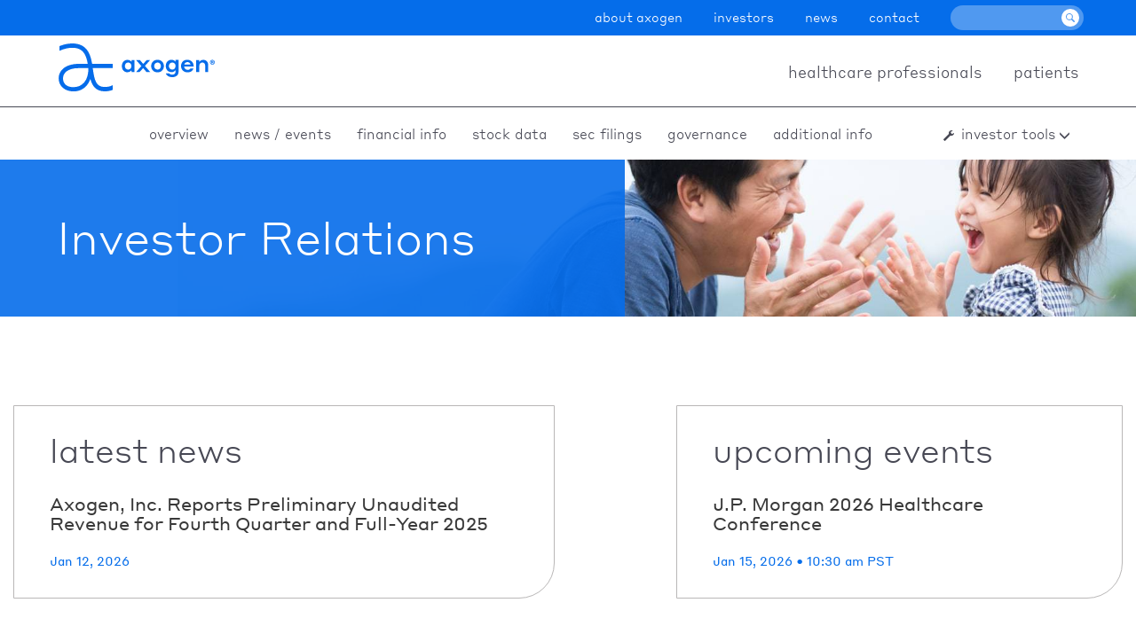

--- FILE ---
content_type: text/html; charset=UTF-8
request_url: https://ir.axogeninc.com/
body_size: 17320
content:
<!DOCTYPE html>
<html lang="en-us">
<head>
<link href="https://ir.axogeninc.com/stylesheets/ir.stockpr.css" rel="stylesheet" type="text/css" media="screen" />
<link rel="alternate" type="application/rss+xml" title="Axogen, Inc.(AXGN) - Recent News" href="https://ir.axogeninc.com/rss" />
<script type="text/javascript" src="https://ir.axogeninc.com/javascripts/ir.js"></script>
    <meta http-equiv="X-UA-Compatible" content="IE=edge,chrome=1" />
    <meta http-equiv="Content-Type" content="text/html; charset=UTF-8" />
    <meta charset="UTF-8" />
    <meta
      name="viewport"
      content="width=device-width, initial-scale=1.0, maximum-scale=1.0, user-scalable=no"
    />
            <base href="https://www.axogeninc.com" />
        <link rel="alternate" type="application/rss+xml" title="Axogen, Inc. - Recent News" href="https://ir.axogeninc.com/rss" />
        <link
      rel="preload"
      href="https://d1io3yog0oux5.cloudfront.net/_e25a3e8a365595d43e7884cf76eed4aa/axogeninc/files/theme/site-files/20210922/axogenstage.wpengine.com/wp-content/cache/fvm/min/1632254497-cssa2c5b49b2f5be67e8850e71505bc9863fc369426660c7d0d108f3b7b635a6.css"
      as="style"
      media="all"
    />
    <link
      rel="preload"
      href="https://d1io3yog0oux5.cloudfront.net/_e25a3e8a365595d43e7884cf76eed4aa/axogeninc/files/theme/site-files/20210922/axogenstage.wpengine.com/wp-content/cache/fvm/min/1632254497-csscc99f879a54867ff68e3a4d9cf62b0cf23463fd511738ff069833a79a88d2.css"
      as="style"
      media="all"
    />
    <link
      rel="preload"
      href="https://d1io3yog0oux5.cloudfront.net/_e25a3e8a365595d43e7884cf76eed4aa/axogeninc/files/theme/site-files/20210922/axogenstage.wpengine.com/wp-content/cache/fvm/min/1632254497-css39dc58dc14e48ca6f14cbc640aab715d8b03af0ec7ceb1e6f826101ef705a.css"
      as="style"
      media="all"
    />
    <script data-cfasync="false">
      function fvmuag() {
        var e = navigator.userAgent;
        if (
          e.match(
            /x11.*ox\/54|id\s4.*us.*ome\/62|oobo|ight|tmet|eadl|ngdo|PTST/i
          )
        )
          return !1;
        if (e.match(/x11.*me\/86\.0/i)) {
          var r = screen.width;
          if ("number" == typeof r && 1367 == r) return !1;
        }
        return !0;
      }
    </script>
    <title>Investor Relations :: Axogen, Inc. (AXGN)</title>
    
    <link rel="canonical" href="https://ir.axogeninc.com">



    <meta property="og:site_name" content="Axogen, Inc.">
    <meta property="og:title" content="Investor Relations">
    <meta property="og:type" content="website">
    <meta property="og:image" content="https://d1io3yog0oux5.cloudfront.net/_e25a3e8a365595d43e7884cf76eed4aa/axogeninc/db/358/8075/social_image_resized.jpg">
    <meta name="twitter:card" content="summary_large_image">
    <meta property="og:url" content="https://ir.axogeninc.com">
    <link
      rel="stylesheet"
      id="wp-block-library-css"
      href="https://d1io3yog0oux5.cloudfront.net/_e25a3e8a365595d43e7884cf76eed4aa/axogeninc/files/theme/site-files/20210922/axogenstage.wpengine.com/wp-content/cache/fvm/min/1632254497-cssa2c5b49b2f5be67e8850e71505bc9863fc369426660c7d0d108f3b7b635a6.css"
      type="text/css"
      media="all"
    />
    <link
      rel="stylesheet"
      id="axogen-style-css"
      href="https://d1io3yog0oux5.cloudfront.net/_e25a3e8a365595d43e7884cf76eed4aa/axogeninc/files/theme/site-files/20210922/axogenstage.wpengine.com/wp-content/cache/fvm/min/1632254497-csscc99f879a54867ff68e3a4d9cf62b0cf23463fd511738ff069833a79a88d2.css"
      type="text/css"
      media="all"
    />
    <link
      rel="stylesheet"
      id="main-css"
      href="https://d1io3yog0oux5.cloudfront.net/_e25a3e8a365595d43e7884cf76eed4aa/axogeninc/files/theme/site-files/20210922/axogenstage.wpengine.com/wp-content/cache/fvm/min/1632254497-css39dc58dc14e48ca6f14cbc640aab715d8b03af0ec7ceb1e6f826101ef705a.css"
      type="text/css"
      media="all"
    />
    <script type="text/javascript">
      var _hsq = _hsq || [];
      _hsq.push(["setContentType", "standard-page"]);
    </script>
    <style type="text/css" media="all">
      .recentcomments a {
        display: inline !important;
        padding: 0 !important;
        margin: 0 !important;
      }
    </style>
    <link
      rel="icon"
      type="image/png"
      href="https://d1io3yog0oux5.cloudfront.net/_e25a3e8a365595d43e7884cf76eed4aa/axogeninc/files/theme/images/favicons/favicon.ico"
    />
                <link href="https://d1io3yog0oux5.cloudfront.net/_e25a3e8a365595d43e7884cf76eed4aa/axogeninc/files/theme/css/ir.stockpr.css" rel="stylesheet" type="text/css" media="screen" />
        <link rel="stylesheet" href="https://d1io3yog0oux5.cloudfront.net/_e25a3e8a365595d43e7884cf76eed4aa/axogeninc/files/theme/css/style.css">
        
<script>
    (function(i,s,o,g,r,a,m){i['GoogleAnalyticsObject']=r;i[r]=i[r]||function(){
    (i[r].q=i[r].q||[]).push(arguments)},i[r].l=1*new Date();a=s.createElement(o),
    m=s.getElementsByTagName(o)[0];a.async=1;a.src=g;m.parentNode.insertBefore(a,m)
    })(window,document,'script','https://www.google-analytics.com/analytics.js','ga');
    
    ga('create', 'UA-57578926-1', 'axogeninc.com');
    
    (function() {
        var opts = {};
        var prefix = "/investors";
        if (location.hostname.indexOf('stockpr.com') == 0) {
            opts.cookiePath = location.pathname.substring(0, location.pathname.indexOf('/', 1) + 1)
            opts.page = prefix + location.pathname.substring(location.pathname.indexOf('/', 1));
        } else if (location.hostname.match(/^ir\./)) {
            opts.page = prefix + location.pathname;
        }
        ga('send', 'pageview', opts);
    })();
    
    /**
        * Function that tracks a click on an outbound link in Analytics.
        * This function takes a valid URL string as an argument, and uses that URL string
        * as the event label. Setting the transport method to 'beacon' lets the hit be sent
        * using 'navigator.sendBeacon' in browser that support it.
        */
        var trackOutboundLink = function(url,category) {
            if (!category) category = 'outbound';
           ga('send', 'event', category, 'click', url, {
             'transport': 'beacon'
           });
        }
        
         window.onload = function() {
            // Add outbound link tracking in GA
            jq('a').not('.fancybox').each(function(){
                var href = jq(this).attr('href');
                if (typeof href === "undefined") return;
                if (href.indexOf('http') >= 0 
                    && ( href.indexOf(website_base_url) < 0 && href.indexOf(ir_base_url) < 0 && href.indexOf('eqcdn') < 0 && href.indexOf('amazonaws') < 0)) {
                    jq(this).attr('onclick', 'trackOutboundLink("' + href + '")');    
                }else {
                    // It's not an outbound link, but if it's a link to a file, we want to track that.
                    if (href.match(/(\.pdf|\.jpg|\.png|\.gif|\.ppt|\.jpeg|\.mp3|\.mp4|\.wav|\.docx|\.doc|\.xsl|\.cslx)/g)) {
                        jq(this).attr('onclick', 'trackOutboundLink("' + href + '", "documents-and-files")');
                    }
                }
            });
        };
</script>
</head>
<body class="ir-pg-373 page-type-ir-overview pg-overview ir page-template-default page page-id-247">
    <div id="page-wrapper" class="">
        
<header>
<div id="menus">
  <div class="holder">
    <div id="utility">
      <div class="container">
        <nav>
          <div class="menu">
            <ul id="menu-home-tert-nav" class="menu">
              <li
                id="menu-item-10254"
                class="
                  menu-item
                  menu-item-type-post_type
                  menu-item-object-page
                  menu-item-has-children
                  menu-item-10254
                "
              >
                <a href="https://www.axogeninc.com/about-axogen/"
                  >about axogen</a
                >
                <ul class="sub-menu">
                  <li
                    id="menu-item-10555"
                    class="
                      menu-item
                      menu-item-type-post_type
                      menu-item-object-page menu-item-10555
                    "
                  >
                    <a
                      href="https://www.axogeninc.com/management/"
                      >management team</a
                    >
                  </li>
                  <li
                    id="menu-item-10556"
                    class="
                      menu-item
                      menu-item-type-post_type
                      menu-item-object-page menu-item-10556
                    "
                  >
                    <a
                      href="https://www.axogeninc.com/board-of-directors/"
                      >board of directors</a
                    >
                  </li>
                  <li
                    id="menu-item-10581"
                    class="
                      menu-item
                      menu-item-type-post_type
                      menu-item-object-page menu-item-10581
                    "
                  >
                    <a href="https://www.axogeninc.com/careers/"
                      >careers</a
                    >
                  </li>
                  <li
                    id="menu-item-10582"
                    class="
                      menu-item
                      menu-item-type-post_type
                      menu-item-object-page menu-item-10582
                    "
                  >
                    <a href="https://www.axogeninc.com/partners/"
                      >partners</a
                    >
                  </li>
                  
                  <li
                    id="menu-item-10589"
                    class="
                      menu-item
                      menu-item-type-post_type
                      menu-item-object-page menu-item-10589
                    "
                  >
                    <a href="https://www.axogeninc.com/grants-donations-and-sponsorships/"
                      >grants, donations, and sponsorships</a
                    >
                  </li>
                  
                  <li
                    id="menu-item-10584"
                    class="
                      menu-item
                      menu-item-type-post_type
                      menu-item-object-page menu-item-10584
                    "
                  >
                    <a
                      href="https://www.axogeninc.com/code-of-ethics-and-conduct/"
                      >code of ethics and conduct</a
                    >
                  </li>
                  <li
                    id="menu-item-10696"
                    class="
                      menu-item
                      menu-item-type-post_type
                      menu-item-object-page menu-item-10696
                    "
                  >
                    <a href="https://www.axogeninc.com/patents/"
                      >patents</a
                    >
                  </li>
                </ul>
              </li>
              <li
                id="menu-item-10478"
                class="
                  menu-item
                  menu-item-type-custom
                  menu-item-object-custom
                  menu-item-10478
                "
              >
                <a href="https://ir.axogeninc.com/">investors</a>
              </li>
              <li
                id="menu-item-10064"
                class="
                  menu-item
                  menu-item-type-custom
                  menu-item-object-custom
                  menu-item-10064
                "
              >
                <a
                  href="https://ir.axogeninc.com/news-events?__hstc=181257784.f5829c12a5dc1bb9616b39952b4ee61a.1617731174868.1617731174868.1617731174868.1&amp;__hssc=181257784.9.1617731174869&amp;__hsfp=3420608063"
                  >news</a
                >
              </li>
              <li
                id="menu-item-10063"
                class="
                  menu-item
                  menu-item-type-post_type
                  menu-item-object-page
                  menu-item-has-children
                  menu-item-10063
                "
              >
                <a href="https://www.axogeninc.com/contact/"
                  >contact</a
                >
                <ul class="sub-menu">
                  <li
                    id="menu-item-10585"
                    class="
                      menu-item
                      menu-item-type-post_type
                      menu-item-object-page menu-item-10585
                    "
                  >
                    <a
                      href="https://www.axogeninc.com/find-a-rep/"
                      >find a rep</a
                    >
                  </li>
                  <li
                    id="menu-item-10583"
                    class="
                      menu-item
                      menu-item-type-post_type
                      menu-item-object-page menu-item-10583
                    "
                  >
                    <a
                      href="https://www.axogeninc.com/international-partners/"
                      >international distributors</a
                    >
                  </li>
                  <li
                    id="menu-item-10586"
                    class="
                      menu-item
                      menu-item-type-post_type
                      menu-item-object-page menu-item-10586
                    "
                  >
                    <a
                      href="https://www.axogeninc.com/refer-patient/"
                      >find referring surgeon</a
                    >
                  </li>
                </ul>
              </li>
            </ul>
          </div>
        </nav>
        <form
          id="global-search"
          action="https://www.axogeninc.com/"
          method="get"
        >
          <input title="search" type="text" id="search"></input>
          <input title="submit" type="submit" id="search-submit" value=""></input>
        </form>
      </div>
    </div>
    <div id="main-menu">
      <div class="container">
        <div class="logo">
          <a href="https://www.axogeninc.com" class="fade">
            <svg
              version="1.1"
              id="Layer_1"
              xmlns="http://www.w3.org/2000/svg"
              xmlns:xlink="http://www.w3.org/1999/xlink"
              x="0px"
              y="0px"
              viewbox="0 0 179 58"
              style="enable-background: new 0 0 179 58"
              xml:space="preserve"
              width="179"
              height="58"
            >
              <style type="text/css" media="all">
                .axogen-svg_st0 {
                  display: none;
                  fill-rule: evenodd;
                  clip-rule: evenodd;
                  fill: #056dea;
                }
                .axogen-svg_st1 {
                  fill: #056cea;
                }
              </style>
              <path
                class="axogen-svg_st0"
                d="M87.1,32.2c-1,1.7-2.9,2.7-4.8,2.6c-3.7,0-6.7-2.8-6.7-7.5c0-4.7,3-7.5,6.7-7.5c1.9-0.1,3.7,0.8,4.8,2.5v-2.2	h3.6v14.4h-3.6L87.1,32.2L87.1,32.2z M83.3,23c-2.4,0.2-4.2,2.3-4,4.6c0.2,2.1,1.9,3.8,4,4c2.3,0,3.9-1.9,3.9-4.3S85.6,23,83.3,23z	 M101.2,29.8L97,34.5h-4.1l6.3-7.1l-6.3-7.3h4.6l4,4.7l4.2-4.7h4.2l-6.3,7l6.3,7.3h-4.4L101.2,29.8z M126.1,27.3	c0.1,4.2-3.3,7.7-7.6,7.8s-7.7-3.3-7.8-7.6s3.3-7.7,7.6-7.8c0,0,0.1,0,0.1,0c4.1-0.1,7.5,3.1,7.7,7.2	C126.1,27.1,126.1,27.2,126.1,27.3z M122.5,27.3c0.2-2.2-1.5-4.2-3.8-4.3c-0.1,0-0.2,0-0.3,0c-2.4,0.1-4.2,2.2-4.1,4.6	c0.1,2.2,1.9,3.9,4.1,4.1c2.2,0,4-1.8,4-4C122.5,27.5,122.5,27.4,122.5,27.3z M140,32.2c-1,1.7-2.9,2.7-4.9,2.6	c-3.7,0-6.8-2.8-6.8-7.5c0-4.7,3.1-7.5,6.8-7.5c2-0.1,3.8,0.9,4.9,2.5v-2.2h3.6v14.1c0,3.9-2.5,6.7-7.7,6.7c-5.5,0-7.3-3.4-7.5-4.5	h4.1c0.8,1,2.1,1.6,3.4,1.5c2.6,0,4.1-1.4,4.1-3.7L140,32.2L140,32.2z M136,23c-2.4-0.2-4.4,1.6-4.6,4c-0.2,2.4,1.6,4.4,4,4.6	c2.4,0.2,4.4-1.6,4.6-4c0-0.1,0-0.2,0-0.3c0.2-2.2-1.5-4.1-3.7-4.3C136.2,23,136.1,23,136,23L136,23z M161.7,27.5v0.4h-11.3	c0.1,2.2,1.9,4,4.1,3.9c0,0,0,0,0,0c1.4,0.1,2.7-0.5,3.5-1.6h3.6c-0.2,1.5-2.2,4.6-7,4.6c-4.1,0.2-7.5-2.9-7.7-7c0-0.2,0-0.4,0-0.6	c-0.2-4,2.9-7.4,6.8-7.6c0.2,0,0.4,0,0.6,0C158.6,19.8,161.7,22.8,161.7,27.5z M150.5,25.4h7.4c-0.4-1.7-1.9-2.9-3.7-2.8	C152.4,22.5,150.8,23.7,150.5,25.4L150.5,25.4z M168.3,34.5h-3.6V20.1h3.6v2.4c1-1.7,2.8-2.7,4.7-2.7c3.6,0,6,2.6,6,6.3v8.4h-3.6	v-7.7c0-2.3-1.3-3.8-3.5-3.8c-1.9-0.1-3.5,1.4-3.6,3.4c0,0.1,0,0.3,0,0.4V34.5L168.3,34.5z M64.9,24.6H40.1C38,12.5,33.7,0,16.3,0	C11,0.1,5.7,1.2,0.8,3.2v5.6c6-2.5,10.8-3.6,15.4-3.6c13.2,0,16.6,8.5,18.5,19.4H24.3C6.4,24.6,0,34.1,0,42.1C0,51.6,7.5,58,17.7,58	c6.3,0.1,12.3-2.7,16.2-7.6c1.8-2.2,3.1-4.8,4.1-7.4c2.2,8.3,6.5,15,17.1,15c3.3,0.1,6.7-0.5,9.8-1.8v-5.7c-3,1.6-6.4,2.4-9.8,2.3	C44.7,52.8,43,44.4,41,30.7c0-0.3-0.1-0.5-0.1-0.8h24L64.9,24.6L64.9,24.6z M30.6,47c-3.2,3.8-7.9,5.9-12.8,5.7	c-7.9,0-12.5-4-12.5-10.7c0-5.9,5-12.2,19.2-12.2h11.1C35.9,36.6,34.1,42.8,30.6,47L30.6,47z"
              ></path>
              <g>
                <g>
                  <g>
                    <g>
                      <g>
                        <g>
                          <path
                            class="axogen-svg_st1"
                            d="M84.1,32.1c-0.3,0.5-1.6,2.4-4.5,2.4c-3.5,0-6.3-2.6-6.3-7c0-4.3,2.9-7,6.4-7c2.8,0,4.2,1.8,4.5,2.3v-2							h3.4v13.4h-3.4L84.1,32.1L84.1,32.1z M80.4,23.5c-2.3,0-3.7,1.8-3.7,4s1.5,4,3.7,4c2.2,0,3.7-1.8,3.7-4S82.6,23.5,80.4,23.5z"
                          ></path>
                          <path
                            class="axogen-svg_st1"
                            d="M97.3,29.8l-4,4.4h-3.9l5.9-6.7l-6-6.8h4.3l3.8,4.4l3.9-4.4h3.9l-5.9,6.6l5.9,6.9h-4.2L97.3,29.8z"
                          ></path>
                          <path
                            class="axogen-svg_st1"
                            d="M120.7,27.5c0,4.1-3.1,7.1-7.2,7.1c-4.1,0-7.2-3-7.2-7.1s3.1-7.1,7.2-7.1							C117.6,20.5,120.7,23.4,120.7,27.5z M117.3,27.5c0-2.3-1.6-4-3.8-4c-2.2,0-3.8,1.8-3.8,4s1.6,4,3.8,4							C115.8,31.6,117.3,29.8,117.3,27.5z"
                          ></path>
                          <path
                            class="axogen-svg_st1"
                            d="M133.8,32c-0.3,0.6-1.7,2.4-4.6,2.4c-3.5,0-6.4-2.6-6.4-7s2.9-7,6.4-7c2.9,0,4.3,1.8,4.6,2.3v-2.1h3.4							v13.1c0,3.7-2.4,6.3-7.2,6.3c-5.2,0-6.9-3.2-7.1-4.2h3.9c0.2,0.3,1,1.4,3.2,1.4c2.4,0,3.8-1.3,3.8-3.5V32z M130.1,23.5							c-2.3,0-3.8,1.8-3.8,4s1.5,4,3.8,4c2.3,0,3.7-1.8,3.7-4C133.9,25.2,132.4,23.5,130.1,23.5z"
                          ></path>
                          <path
                            class="axogen-svg_st1"
                            d="M154.2,27.7v0.4h-10.7c0.1,2.1,1.7,3.7,3.9,3.7c2.1,0,3-1.1,3.2-1.5h3.3c-0.2,1.4-2.1,4.3-6.6,4.3							c-4.3,0-7.3-3-7.3-7.1c0-4.2,2.9-7.1,7-7.1C151.3,20.5,154.2,23.3,154.2,27.7z M143.7,25.7h7c-0.5-1.7-1.8-2.7-3.5-2.7							C145.3,23.1,144.1,24.1,143.7,25.7z"
                          ></path>
                          <path
                            class="axogen-svg_st1"
                            d="M160.5,34.3h-3.4V20.8h3.4V23c0.5-1,2-2.5,4.5-2.5c3.4,0,5.6,2.5,5.6,5.9v7.8h-3.4v-7.2							c0-2.1-1.3-3.5-3.2-3.5c-2.1,0-3.4,1.4-3.4,3.5L160.5,34.3L160.5,34.3z"
                          ></path>
                        </g>
                      </g>
                    </g>
                    <path
                      class="axogen-svg_st1"
                      d="M63.1,25H39.8c-2-11.4-6-23-22.4-23C12.9,2,8.3,2.9,2.9,5v5.3C8.5,7.9,13,6.9,17.4,6.9				C29.8,6.9,33,14.8,34.9,25H25C8.1,25,2.1,33.8,2.1,41.3c0,8.9,7.1,14.8,16.7,14.8c6.2,0,11.4-2.4,15.2-7.1c1.6-2,2.9-4.3,3.8-7				c2.1,7.8,6.1,14,16.1,14c3.5,0,6.2-0.5,9.2-1.7v-5.3c-3.2,1.6-5.7,2.1-9.2,2.1c-9.8,0-11.5-7.8-13.3-20.6c0-0.3-0.1-0.5-0.1-0.8				h22.6V25z M30.9,45.9c-2.9,3.5-7.2,5.4-12.1,5.4C11.3,51.3,7,47.6,7,41.3c0-5.5,4.7-11.5,18-11.5h10.5				C35.8,36.1,34.2,42,30.9,45.9z"
                    ></path>
                  </g>
                </g>
                <g>
                  <path
                    class="axogen-svg_st1"
                    d="M172.6,23.2c0-1.5,1.2-2.7,2.7-2.7c1.5,0,2.7,1.2,2.7,2.7c0,1.5-1.2,2.7-2.7,2.7			C173.7,25.8,172.6,24.7,172.6,23.2z M177.3,23.2c0-1.1-0.8-2-2-2c-1.2,0-2,0.9-2,2s0.8,2,2,2C176.5,25.2,177.3,24.3,177.3,23.2z			 M174.1,21.8h1.4c0.7,0,1.1,0.3,1.1,0.9c0,0.3-0.1,0.6-0.4,0.8l0.5,1h-0.8l-0.4-0.9h-0.5v0.9h-0.8V21.8z M174.9,22.5v0.5h0.6			c0.2,0,0.3-0.1,0.3-0.3c0-0.2-0.1-0.3-0.3-0.3L174.9,22.5L174.9,22.5z"
                  ></path>
                </g>
              </g>
            </svg>
          </a>
        </div>
        <div class="menu">
          <ul id="menu-home-nav" class="menu">
            <li
              id="menu-item-10056"
              class="
                menu-item
                menu-item-type-post_type
                menu-item-object-page menu-item-10056
              "
            >
              <a href="https://www.axogeninc.com/hcp/"
                >healthcare professionals</a
              >
            </li>
            <li
              id="menu-item-10229"
              class="
                menu-item
                menu-item-type-post_type
                menu-item-object-page menu-item-10229
              "
            >
              <a href="https://www.axogeninc.com/patients/"
                >patients</a
              >
            </li>
          </ul>
        </div>
      </div>
    </div>

    <div id="header-cta"></div>

      </div>
</div>
<div class="mobile">
  <div class="container">
    <a
      id="mobile-logo"
      class="fade"
      href="https://www.axogeninc.com"
    >
      <svg
        version="1.1"
        id="Layer_1"
        xmlns="http://www.w3.org/2000/svg"
        xmlns:xlink="http://www.w3.org/1999/xlink"
        x="0px"
        y="0px"
        viewbox="0 0 179 58"
        style="enable-background: new 0 0 179 58"
        xml:space="preserve"
        width="179"
        height="58"
      >
        <style type="text/css" media="all">
          .axogen-svg_st0 {
            display: none;
            fill-rule: evenodd;
            clip-rule: evenodd;
            fill: #056dea;
          }
          .axogen-svg_st1 {
            fill: #056cea;
          }
        </style>
        <path
          class="axogen-svg_st0"
          d="M87.1,32.2c-1,1.7-2.9,2.7-4.8,2.6c-3.7,0-6.7-2.8-6.7-7.5c0-4.7,3-7.5,6.7-7.5c1.9-0.1,3.7,0.8,4.8,2.5v-2.2	h3.6v14.4h-3.6L87.1,32.2L87.1,32.2z M83.3,23c-2.4,0.2-4.2,2.3-4,4.6c0.2,2.1,1.9,3.8,4,4c2.3,0,3.9-1.9,3.9-4.3S85.6,23,83.3,23z	 M101.2,29.8L97,34.5h-4.1l6.3-7.1l-6.3-7.3h4.6l4,4.7l4.2-4.7h4.2l-6.3,7l6.3,7.3h-4.4L101.2,29.8z M126.1,27.3	c0.1,4.2-3.3,7.7-7.6,7.8s-7.7-3.3-7.8-7.6s3.3-7.7,7.6-7.8c0,0,0.1,0,0.1,0c4.1-0.1,7.5,3.1,7.7,7.2	C126.1,27.1,126.1,27.2,126.1,27.3z M122.5,27.3c0.2-2.2-1.5-4.2-3.8-4.3c-0.1,0-0.2,0-0.3,0c-2.4,0.1-4.2,2.2-4.1,4.6	c0.1,2.2,1.9,3.9,4.1,4.1c2.2,0,4-1.8,4-4C122.5,27.5,122.5,27.4,122.5,27.3z M140,32.2c-1,1.7-2.9,2.7-4.9,2.6	c-3.7,0-6.8-2.8-6.8-7.5c0-4.7,3.1-7.5,6.8-7.5c2-0.1,3.8,0.9,4.9,2.5v-2.2h3.6v14.1c0,3.9-2.5,6.7-7.7,6.7c-5.5,0-7.3-3.4-7.5-4.5	h4.1c0.8,1,2.1,1.6,3.4,1.5c2.6,0,4.1-1.4,4.1-3.7L140,32.2L140,32.2z M136,23c-2.4-0.2-4.4,1.6-4.6,4c-0.2,2.4,1.6,4.4,4,4.6	c2.4,0.2,4.4-1.6,4.6-4c0-0.1,0-0.2,0-0.3c0.2-2.2-1.5-4.1-3.7-4.3C136.2,23,136.1,23,136,23L136,23z M161.7,27.5v0.4h-11.3	c0.1,2.2,1.9,4,4.1,3.9c0,0,0,0,0,0c1.4,0.1,2.7-0.5,3.5-1.6h3.6c-0.2,1.5-2.2,4.6-7,4.6c-4.1,0.2-7.5-2.9-7.7-7c0-0.2,0-0.4,0-0.6	c-0.2-4,2.9-7.4,6.8-7.6c0.2,0,0.4,0,0.6,0C158.6,19.8,161.7,22.8,161.7,27.5z M150.5,25.4h7.4c-0.4-1.7-1.9-2.9-3.7-2.8	C152.4,22.5,150.8,23.7,150.5,25.4L150.5,25.4z M168.3,34.5h-3.6V20.1h3.6v2.4c1-1.7,2.8-2.7,4.7-2.7c3.6,0,6,2.6,6,6.3v8.4h-3.6	v-7.7c0-2.3-1.3-3.8-3.5-3.8c-1.9-0.1-3.5,1.4-3.6,3.4c0,0.1,0,0.3,0,0.4V34.5L168.3,34.5z M64.9,24.6H40.1C38,12.5,33.7,0,16.3,0	C11,0.1,5.7,1.2,0.8,3.2v5.6c6-2.5,10.8-3.6,15.4-3.6c13.2,0,16.6,8.5,18.5,19.4H24.3C6.4,24.6,0,34.1,0,42.1C0,51.6,7.5,58,17.7,58	c6.3,0.1,12.3-2.7,16.2-7.6c1.8-2.2,3.1-4.8,4.1-7.4c2.2,8.3,6.5,15,17.1,15c3.3,0.1,6.7-0.5,9.8-1.8v-5.7c-3,1.6-6.4,2.4-9.8,2.3	C44.7,52.8,43,44.4,41,30.7c0-0.3-0.1-0.5-0.1-0.8h24L64.9,24.6L64.9,24.6z M30.6,47c-3.2,3.8-7.9,5.9-12.8,5.7	c-7.9,0-12.5-4-12.5-10.7c0-5.9,5-12.2,19.2-12.2h11.1C35.9,36.6,34.1,42.8,30.6,47L30.6,47z"
        ></path>
        <g>
          <g>
            <g>
              <g>
                <g>
                  <g>
                    <path
                      class="axogen-svg_st1"
                      d="M84.1,32.1c-0.3,0.5-1.6,2.4-4.5,2.4c-3.5,0-6.3-2.6-6.3-7c0-4.3,2.9-7,6.4-7c2.8,0,4.2,1.8,4.5,2.3v-2							h3.4v13.4h-3.4L84.1,32.1L84.1,32.1z M80.4,23.5c-2.3,0-3.7,1.8-3.7,4s1.5,4,3.7,4c2.2,0,3.7-1.8,3.7-4S82.6,23.5,80.4,23.5z"
                    ></path>
                    <path
                      class="axogen-svg_st1"
                      d="M97.3,29.8l-4,4.4h-3.9l5.9-6.7l-6-6.8h4.3l3.8,4.4l3.9-4.4h3.9l-5.9,6.6l5.9,6.9h-4.2L97.3,29.8z"
                    ></path>
                    <path
                      class="axogen-svg_st1"
                      d="M120.7,27.5c0,4.1-3.1,7.1-7.2,7.1c-4.1,0-7.2-3-7.2-7.1s3.1-7.1,7.2-7.1							C117.6,20.5,120.7,23.4,120.7,27.5z M117.3,27.5c0-2.3-1.6-4-3.8-4c-2.2,0-3.8,1.8-3.8,4s1.6,4,3.8,4							C115.8,31.6,117.3,29.8,117.3,27.5z"
                    ></path>
                    <path
                      class="axogen-svg_st1"
                      d="M133.8,32c-0.3,0.6-1.7,2.4-4.6,2.4c-3.5,0-6.4-2.6-6.4-7s2.9-7,6.4-7c2.9,0,4.3,1.8,4.6,2.3v-2.1h3.4							v13.1c0,3.7-2.4,6.3-7.2,6.3c-5.2,0-6.9-3.2-7.1-4.2h3.9c0.2,0.3,1,1.4,3.2,1.4c2.4,0,3.8-1.3,3.8-3.5V32z M130.1,23.5							c-2.3,0-3.8,1.8-3.8,4s1.5,4,3.8,4c2.3,0,3.7-1.8,3.7-4C133.9,25.2,132.4,23.5,130.1,23.5z"
                    ></path>
                    <path
                      class="axogen-svg_st1"
                      d="M154.2,27.7v0.4h-10.7c0.1,2.1,1.7,3.7,3.9,3.7c2.1,0,3-1.1,3.2-1.5h3.3c-0.2,1.4-2.1,4.3-6.6,4.3							c-4.3,0-7.3-3-7.3-7.1c0-4.2,2.9-7.1,7-7.1C151.3,20.5,154.2,23.3,154.2,27.7z M143.7,25.7h7c-0.5-1.7-1.8-2.7-3.5-2.7							C145.3,23.1,144.1,24.1,143.7,25.7z"
                    ></path>
                    <path
                      class="axogen-svg_st1"
                      d="M160.5,34.3h-3.4V20.8h3.4V23c0.5-1,2-2.5,4.5-2.5c3.4,0,5.6,2.5,5.6,5.9v7.8h-3.4v-7.2							c0-2.1-1.3-3.5-3.2-3.5c-2.1,0-3.4,1.4-3.4,3.5L160.5,34.3L160.5,34.3z"
                    ></path>
                  </g>
                </g>
              </g>
              <path
                class="axogen-svg_st1"
                d="M63.1,25H39.8c-2-11.4-6-23-22.4-23C12.9,2,8.3,2.9,2.9,5v5.3C8.5,7.9,13,6.9,17.4,6.9				C29.8,6.9,33,14.8,34.9,25H25C8.1,25,2.1,33.8,2.1,41.3c0,8.9,7.1,14.8,16.7,14.8c6.2,0,11.4-2.4,15.2-7.1c1.6-2,2.9-4.3,3.8-7				c2.1,7.8,6.1,14,16.1,14c3.5,0,6.2-0.5,9.2-1.7v-5.3c-3.2,1.6-5.7,2.1-9.2,2.1c-9.8,0-11.5-7.8-13.3-20.6c0-0.3-0.1-0.5-0.1-0.8				h22.6V25z M30.9,45.9c-2.9,3.5-7.2,5.4-12.1,5.4C11.3,51.3,7,47.6,7,41.3c0-5.5,4.7-11.5,18-11.5h10.5				C35.8,36.1,34.2,42,30.9,45.9z"
              ></path>
            </g>
          </g>
          <g>
            <path
              class="axogen-svg_st1"
              d="M172.6,23.2c0-1.5,1.2-2.7,2.7-2.7c1.5,0,2.7,1.2,2.7,2.7c0,1.5-1.2,2.7-2.7,2.7			C173.7,25.8,172.6,24.7,172.6,23.2z M177.3,23.2c0-1.1-0.8-2-2-2c-1.2,0-2,0.9-2,2s0.8,2,2,2C176.5,25.2,177.3,24.3,177.3,23.2z			 M174.1,21.8h1.4c0.7,0,1.1,0.3,1.1,0.9c0,0.3-0.1,0.6-0.4,0.8l0.5,1h-0.8l-0.4-0.9h-0.5v0.9h-0.8V21.8z M174.9,22.5v0.5h0.6			c0.2,0,0.3-0.1,0.3-0.3c0-0.2-0.1-0.3-0.3-0.3L174.9,22.5L174.9,22.5z"
            ></path>
          </g>
        </g>
      </svg>
    </a>
    <a id="mobile-menu-button"><span></span></a>
  </div>
</div>
</header>

        <div id="primary" class="content-area">
            <main id="main" class="site-main">
                <div class="eq-container">
    <nav class="sub-navigation-wrapper">
        <div class="sub-navigation clearfix ir-navigation">
            <a class="visible-xs mobile-sub-nav-trigger collapsed" data-toggle="collapse" data-target="#sub-navigation">
                <div class="trigger-container">
            		<div class="meat"></div>
              		<div class="meat"></div>
              		<div class="meat"></div>
              	</div>
            	Investors
            </a>
            <div class="sb-nav collapse clearfix" id="sub-navigation">
                <div class="container">
                    <ul>
                                                        			<li class="active">
                            <a href="https://ir.axogeninc.com/">Overview</a>
                        </li>
            		            		<li class="expand dropdown has-children" >
                        <a href="https://ir.axogeninc.com/news-events">News / Events</a>
            		            			<ul id="spr-pages-0" class="dropdown-menu">
            			                                            				<li>
                                    <a href="https://ir.axogeninc.com/news-events">Overview</a>
                                </li>
                                        				            			                                            				<li>
                                    <a href="https://ir.axogeninc.com/press-releases">Press Releases</a>
                                </li>
                                        				            			                                            				<li>
                                    <a href="https://ir.axogeninc.com/axogen-in-the-news">Axogen In the News</a>
                                </li>
                                        				            			                                            				<li>
                                    <a href="https://ir.axogeninc.com/ir-calendar">IR Calendar</a>
                                </li>
                                        				            			                                            				<li>
                                    <a href="https://ir.axogeninc.com/clinical-conferences">Clinical Conferences</a>
                                </li>
                                        				            			                                            				<li>
                                    <a href="https://ir.axogeninc.com/presentations">Presentations</a>
                                </li>
                                        				            			                                            				<li>
                                    <a href="https://ir.axogeninc.com/email-alerts">Email Alerts</a>
                                </li>
                                        				            			            			</ul>
            		            		</li>
            	            		<li class="expand dropdown has-children" >
                        <a href="https://ir.axogeninc.com/financial-information">Financial Info</a>
            		            			<ul id="spr-pages-1" class="dropdown-menu">
            			                                            				<li>
                                    <a href="https://ir.axogeninc.com/financial-information">Overview</a>
                                </li>
                                        				            			                                            				<li>
                                    <a href="https://ir.axogeninc.com/balance-sheet">Balance Sheet</a>
                                </li>
                                        				            			                                            				<li>
                                    <a href="https://ir.axogeninc.com/income-statement">Income Statement</a>
                                </li>
                                        				            			                                            				<li>
                                    <a href="https://ir.axogeninc.com/cash-flow">Cash Flow</a>
                                </li>
                                        				            			                                            				<li>
                                    <a href="https://ir.axogeninc.com/financial-results">Financial Results</a>
                                </li>
                                        				            			            			</ul>
            		            		</li>
            	            		<li class="expand dropdown has-children" >
                        <a href="https://ir.axogeninc.com/current-quote">Stock Data</a>
            		            			<ul id="spr-pages-2" class="dropdown-menu">
            			                                            				<li>
                                    <a href="https://ir.axogeninc.com/current-quote">Current Quote</a>
                                </li>
                                        				            			                                            				<li>
                                    <a href="https://ir.axogeninc.com/charts">Charts</a>
                                </li>
                                        				            			                                            				<li>
                                    <a href="https://ir.axogeninc.com/historical-data">Historical Data</a>
                                </li>
                                        				            			                                            				<li>
                                    <a href="https://ir.axogeninc.com/analyst-coverage">Analyst Coverage</a>
                                </li>
                                        				            			            			</ul>
            		            		</li>
            	            		<li class="expand dropdown has-children" >
                        <a href="https://ir.axogeninc.com/all-sec-filings">SEC Filings</a>
            		            			<ul id="spr-pages-3" class="dropdown-menu">
            			                                            				<li>
                                    <a href="https://ir.axogeninc.com/all-sec-filings">All SEC Filings</a>
                                </li>
                                        				            			                                            				<li>
                                    <a href="https://ir.axogeninc.com/annual-reports">Annual Reports</a>
                                </li>
                                        				            			                                            				<li>
                                    <a href="https://ir.axogeninc.com/quarterly-reports">Quarterly Reports</a>
                                </li>
                                        				            			                                            				<li>
                                    <a href="https://ir.axogeninc.com/section-16-filings">Section 16 Filings</a>
                                </li>
                                        				            			            			</ul>
            		            		</li>
            	            		<li class="expand dropdown has-children" >
                        <a href="https://ir.axogeninc.com/corporate-governance"> Governance</a>
            		            			<ul id="spr-pages-4" class="dropdown-menu">
            			                                            				<li>
                                    <a href="https://ir.axogeninc.com/corporate-governance">Overview</a>
                                </li>
                                        				            			                                            				<li>
                                    <a href="https://ir.axogeninc.com/board-of-directors">Board of Directors</a>
                                </li>
                                        				            			                                            				<li>
                                    <a href="https://ir.axogeninc.com/board-committees">Board Committees</a>
                                </li>
                                        				            			                                            				<li>
                                    <a href="https://ir.axogeninc.com/governance-docs">Governance Documents</a>
                                </li>
                                        				            			                                            				<li>
                                    <a href="https://ir.axogeninc.com/contact-the-board">Contact the Board</a>
                                </li>
                                        				            			            			</ul>
            		            		</li>
            	            		<li class="expand dropdown has-children" >
                        <a href="https://ir.axogeninc.com/contacts">Additional Info</a>
            		            			<ul id="spr-pages-5" class="dropdown-menu">
            			                                            				<li>
                                    <a href="https://ir.axogeninc.com/contacts">Contacts</a>
                                </li>
                                        				            			                                            				<li>
                                    <a href="https://ir.axogeninc.com/faq">FAQ</a>
                                </li>
                                        				            			            			</ul>
            		            		</li>
            		
                    	<li class="ir-sidebar has-children ir-tools hidden-xs hidden-sm hidden-md">
                            <a href="javascript:void(0);" data-toggle="dropdown"><span class="glyphicon glyphicon-wrench"></span> Investor Tools <span class="glyphicon glyphicon-menu-down"></span></a>
                            
<ul class="dropdown-menu">
    <li><a href="https://ir.axogeninc.com/email-alerts" class="email">Email Alerts</a></li>
    <li><a href="https://d1io3yog0oux5.cloudfront.net/_e25a3e8a365595d43e7884cf76eed4aa/axogeninc/files/Tear+Sheet.pdf" target="_blank" title="Tear Sheet" class="sheet">Tear Sheet</a></li>
    <li><a href="https://ir.axogeninc.com/contacts" class="contacts">Contacts</a></li>
    <li><a href="https://ir.axogeninc.com/rss" class="rss" target="_blank">RSS News Feed</a></li>
</ul>

                        </li>
                    </ul>
                </div>
            </div>
        </div>
    </nav>
</div>
                <section class="intro subpage-with-image background-gray" style="background: url(https://d1io3yog0oux5.cloudfront.net/_e25a3e8a365595d43e7884cf76eed4aa/axogeninc/files/theme/images/ir-cta-default.jpg);background-position: 50% 50%;background-repeat: no-repeat;background-size: cover;">
    <!-- only include .wave with .homepage -->
    <!-- only include .circle with .product-detail or .subpage-with-image -->
    <div class="circle"></div>
    <div class="container">
        <div class="content">
            <h1>Investor Relations</h1><!-- only include .description with .subpage-with-image -->
                    </div>
    </div>
</section>                <div class="eq-container">
                    <div class="container-fluid">
                        <div class="row">
                            <div class="">
                                <div class="ir-content full-width">
                                    <div class="container">
    <div class="module">
    <div class="row js-same-height-row">
                    <div class="col-md-6 news-event-box">
                <div class="text-content js-same-height">
                    <div class="box media-box">
    <div class="header">
		<h2>Latest News</h2>
	</div>
	<div class="text">
    
<article class="media">
    <div class="media-body">
    
        <h2 class="media-heading">
            <a href="https://ir.axogeninc.com/press-releases/detail/1014/axogen-inc-reports-preliminary-unaudited-revenue-for">
                Axogen, Inc. Reports Preliminary Unaudited Revenue for Fourth Quarter and Full-Year 2025            </a>
        </h2>
                <div class="date"><time datetime="2026-01-12">Jan 12, 2026</time></div>
                
    </div>
</article>    	</div>
</div>                </div>
                <a href="https://ir.axogeninc.com/press-releases" class="block-link">View All News</a>
            </div>
                            <div class="col-md-5 col-md-offset-1 news-event-box">
                <div class="text-content js-same-height">
                    <div class="box media-box">
    <div class="header">
        <h2>Upcoming Events</h2>
    </div>
    <div class="text">
        

        
    <article class="media">
        <div class="media-body">
            <h2 class="media-heading">
                            <a href="https://ir.axogeninc.com/ir-calendar/detail/8932/j-p-morgan-2026-healthcare-conference" target="_self">
                                J.P. Morgan 2026 Healthcare Conference                            </a>
               
            </h2>
            <p class="date">
                Jan 15, 2026 • 10:30 am PST            </p><!-- .date -->
                </div>
    </article> <!-- .text -->
    </div>
</div>                </div>
                <a href="https://ir.axogeninc.com/ir-calendar" class="block-link">View All Events</a>
            </div>    
            </div>
</div>    <div class="module w-border">
    <div class="row">
        <div class="col-md-6">
            <div class="header">
                <h2>Latest Financial Results</h2>
            </div>
            <div class="text results-info">
                <h3>Q3 2025</h3>
                <p class="date">Quarter Ended Sep 30, 2025</p>        
            </div>
        </div>
        <div class="col-md-6">
            <div class="text">
  <div class=" ">
    
    <div>     
            <div class="result-line">
                <a href="https://ir.axogeninc.com/press-releases/detail/1010/">Earnings Release</a>
        <div class="pull-right">
            <a href="https://d1io3yog0oux5.cloudfront.net/_e25a3e8a365595d43e7884cf76eed4aa/axogeninc/news/2025-10-29_Axogen_Inc_Reports_Third_Quarter_2025_Financial_1010.pdf" class="link" title="PDF: Axogen, Inc. Reports Third Quarter 2025 Financial Results" target="_blank">
              <span class="eqicon-PDF"></span> PDF
            </a>
                            <a href="https://ir.axogeninc.com/press-releases/detail/1010" title="Axogen, Inc. Reports Third Quarter 2025 Financial Results" class="link">
                  <span class="eqicon-HTML"></span> HTML
                </a>
                    </div>
    </div>
  
  <div class="result-line">
    <div class="pull-right">
        <a href="https://event.choruscall.com/mediaframe/webcast.html?webcastid=GXEgS53C" class="result-link link" target="_blank">
          <span class="eqicon-MP3"></span> Audio
        </a>
    </div>
    
    <a href="https://event.choruscall.com/mediaframe/webcast.html?webcastid=GXEgS53C" target="_blank">Earnings Webcast</a>
</div>
<div class="result-line">
    <a href="https://d1io3yog0oux5.cloudfront.net/_e25a3e8a365595d43e7884cf76eed4aa/axogeninc/db/366/8922/conference_call_presentation/AXGN+Q3+2025+Earnings+Release+Presentation+%281%29.pdf" target="_blank">Conference Call Presentation</a>
    <div class="pull-right">
        <a href="https://d1io3yog0oux5.cloudfront.net/_e25a3e8a365595d43e7884cf76eed4aa/axogeninc/db/366/8922/conference_call_presentation/AXGN+Q3+2025+Earnings+Release+Presentation+%281%29.pdf" title="Conference Call Presentation" class="link" target="_blank">
            <span class="eqicon-PDF"></span> 
            PDF        </a>
    </div>
</div>
<div class="result-line">
  <a href="https://ir.axogeninc.com/all-sec-filings/content/0000805928-25-000130/axgn-20250930.htm" title="10-Q Filing Viewer" class="fancybox fancybox.iframe">10-Q <span class="sr-only">Filing</span></a>
    <div class="pull-right">
        <a href="https://ir.axogeninc.com/all-sec-filings/content/0000805928-25-000130/0000805928-25-000130.pdf" title="10-Q" class="link" target="_blank"><span class="eqicon-PDF"></span> PDF</a>
        <a href="https://ir.axogeninc.com/all-sec-filings/content/0000805928-25-000130/axgn-20250930.htm" title="10-Q Filing Viewer" class="link fancybox fancybox.iframe"><span class="eqicon-HTML"></span> HTML</a>
    </div>
</div><!-- XBRL -->
<div class="result-line">
    <a href="https://ir.axogeninc.com/all-sec-filings/xbrl_doc_only/8048" title="XBRL Viewer" class="fancybox fancybox.iframe" target="_blank">XBRL</a>
    <div class="pull-right">
        <a href="https://ir.axogeninc.com/all-sec-filings/content/0000805928-25-000130/0000805928-25-000130-xbrl.zip" title="Download Raw XBRL Files" class="link" target="_blank"><span class="eqicon-ZIP"></span> ZIP</a>
                <a href="https://ir.axogeninc.com/all-sec-filings/xbrl_doc_only/8048" title="XBRL Viewer" class="link fancybox fancybox.iframe" target="_blank"><span class="eqicon-HTML"></span> HTML</a>
    </div>
</div>          </div>
  </div>
</div>         </div>
    </div>
</div></div><!--end container-->
    
<div class="latest-10k">
                    
    <div class="subscribe subscribe-module background-gray">
    <h2>email alerts</h2>
    <p>Stay informed and receive company updates straight to your inbox</p>
    <a href="https://ir.axogeninc.com/email-alerts" class="btn">Sign up today</a>
</div></div>

 
    <div class="ir-quote-box">
    <div class="stock-info ir-overview-stock-info">
        <div class="container">
            <h2>Stock Information</h2>
            
<div class="stock-info quote-box qtool" data-qmod-tool="detailedquotetab" data-qmod-params="{&quot;lang&quot;:&quot;en&quot;,&quot;showLogo&quot;:false,&quot;lowHigh&quot;:false,&quot;symbol&quot;:&quot;AXGN&quot;}">
    <span class="loader"></span>
    <script type="text/template">
<p rv-if="data.pricedata.lasttradedatetime" class="date time">{data.pricedata.lasttradedatetime | momentjs 'true' 'LLL' tLang} {data.tz | asTimezone tLang}</p>
	<div class="row js-same-height-row">
		<div class=" col-md-4 col-sm-12 col-xs-12 symbol stock-section">
			<div class="stock-box js-same-height">
				<h3 class="value-title">Symbol</h3>
				<span class="symbol">Nasdaq: AXGN</span>
			</div>
		</div>
		<div class="col-md-4 col-sm-12 col-xs-12 price stock-section">
			<div class="stock-box price js-same-height">
				<h3 class="value-title">{tplLang.last| toLang tLang}</h3>
				<span class="value">{data.pricedata.last | asQHLast tLang }</span>
			</div>
		</div>
		<div class="col-md-4 col-sm-12 col-xs-12 change stock-section">
			<div class="stock-box change js-same-height">
				<h3 class="value-title">{tplLang.change| toLang tLang}</h3>
				<span>
				    <span class="value">
				        <span rv-qmodchange="data.pricedata.change" class="qmod-change">
				            <span class="number">{data.pricedata.change | asQHLast tLang }</span>
				            <span class="percent"> ({data.pricedata.changepercent | numeraljs '0.00' '0.00' | postFix '%'})</span>
				        </span>
				    </span>
				</span>
			</div>
		</div>
	</div>
	<div class="row ir-stock-overview-row-bottom">
        <div class="col-md-4 col-sm-12 col-xs-12 stock-section">            
			<div class="stock-box volume">
				<h3 class="value-title">{tplLang.volume| toLang tLang}</h3>
				<span class="value">{data.pricedata.sharevolume | numeraljs '0.00a'}</span>
			</div>
		</div>
		<div class="col-md-4 col-sm-12 col-xs-12 stock-section">
        	<div class="stock-box week-range">
        		<h3 class="value-title">52 week Low/High</h3>
        		<p class="value">{data.fundamental.week52low.content | asQHLast tLang} - {data.fundamental.week52high.content | asQHLast tLang}</p>
        	</div> <!-- .stock-box -->
        </div> <!-- .stock-section -->        
    	<div class="col-md-4 col-sm-12 col-xs-12 stock-section">
    		<div class="stock-box day-range">
        		<h3 class="value-title">Day Low/High</h3>
        		<p class="value">{data.pricedata.low | asQHLast tLang} - {data.pricedata.high | asQHLast tLang}</p>
    		</div> <!-- .stock-box -->
    	</div> <!-- .stock-section -->
    </div>
</script></div><!--end stock-info-->
        </div>
    </div>
</div>    
    
<div class="module">
    <div class="container">
        <div class="company-overview">
        	<div class="row js-same-height-row">
        		<div class="col-md-6 col-sm-7 js-same-height js-height">
        			<div class="header">
        				<h2 class="icon-bg-overview">Company Overview</h2>
        			</div>
        			<div class="text">
        				<p data-identifyelement="323">Axogen (AXGN) is the leading Company focused specifically on the science, development, and commercialization of technologies for peripheral nerve regeneration and repair. Axogen employees are passionate about helping to restore peripheral nerve function and quality of life to patients with physical damage or transection to peripheral nerves by providing innovative, clinically proven, and economically effective repair solutions for surgeons and health care providers. Peripheral nerves provide the pathways for both motor and sensory signals throughout the body. Every day, people suffer traumatic injuries or undergo surgical procedures that impact the function of their peripheral nerves. Physical damage to a peripheral nerve, or the inability to properly reconnect peripheral nerves, can result in the loss of muscle or organ function, the loss of sensory feeling, or the initiation of pain.</p>
<p data-identifyelement="328">Axogen's platform for peripheral nerve repair features a comprehensive portfolio of products used across various applications and surgical specialties, including traumatic injuries, oral and maxillofacial surgery, breast reconstruction, and the surgical treatment of pain. These applications encompass both scheduled and emergent procedures. Specifically, scheduled procedures are often pursued by patients seeking relief from conditions caused by a nerve defect or previous surgical interventions. Such procedures include providing sensation for women undergoing breast reconstruction following a mastectomy, nerve reconstruction after the surgical removal of painful neuromas, and oral and maxillofacial procedures, as well as nerve decompression. Conversely, emergent procedures typically arise from injuries that initially present in an emergency room, with specialists intervening either immediately or within a few days following the initial injury. This broad range of applications underscores Axogen’s vital role in addressing diverse patient needs in peripheral nerve repair.</p>
<p data-identifyelement="332">Axogen's platform for peripheral nerve repair features a comprehensive portfolio of products, including Avance®&nbsp;Nerve Graft, a biologically active off-the-shelf processed human nerve allograft for bridging severed peripheral nerves without the comorbidities associated with a second surgical site; Axoguard Nerve Connector®, a porcine submucosa extracellular matrix (ECM) coaptation aid for tensionless repair of severed peripheral nerves; Axoguard Nerve Protector®, a porcine submucosa ECM product used to wrap and protect damaged peripheral nerves and reinforce the nerve reconstruction while preventing soft tissue attachments; Axoguard HA+ Nerve Protector™, a porcine submucosa ECM base layer coated with a proprietary hyaluronate-alginate gel, a next-generation technology designed to enhance nerve gliding and provide short- and long-term protection for peripheral nerve injuries; Avive+ Soft Tissue Matrix&nbsp;TM, a multi-layer amniotic membrane allograft used to protect and separate tissues in the surgical bed during the critical phase of tissue repair; and Axoguard Nerve Cap®, a porcine submucosa ECM product used to protect a peripheral nerve end and separate the nerve from the surrounding environment to reduce the development of symptomatic or painful neuroma. The Axogen portfolio of products is available in the United States, Canada, the United Kingdom, South Korea, and several other European and international countries.</p>        			</div>
        		</div>
        		        			<div class="col-md-6 col-sm-5 js-same-height">
        				<div class="vertical-align js-same-height js-height">
        					<div class="wrapper">
        						<div class="presentation center">
        							<a href="https://d1io3yog0oux5.cloudfront.net/_e25a3e8a365595d43e7884cf76eed4aa/axogeninc/db/338/8933/pdf/JP+Morgan+2026+Deck+Short+FINAL+1.12.26.pdf" target="_blank"><img class="img-responsive" src="https://d1io3yog0oux5.cloudfront.net/_e25a3e8a365595d43e7884cf76eed4aa/axogeninc/files/theme/images/ir-laptop.png" alt="J.P. Morgan 2026 Healthcare Conference" /></a>
        							<h3 class="center">J.P. Morgan 2026 Healthcare Conference</h3>
        							<p><a class="btn" href="https://d1io3yog0oux5.cloudfront.net/_e25a3e8a365595d43e7884cf76eed4aa/axogeninc/db/338/8933/pdf/JP+Morgan+2026+Deck+Short+FINAL+1.12.26.pdf" target="_blank">Download <span class="sr-only">J.P. Morgan 2026 Healthcare Conference</span></a></p>
        						</div>
        					</div>
        				</div>
        			</div>
        		        	</div>
        </div><!--end company-overview-->
    </div><!--end container-->
</div>


<div class="module module--image-banner background-gray">
    <div class="container">
        <div class="module__content text center">
            <h2>Leadership</h2>
            <p>Having accumulated decades of collective experience across a variety of fields, our leadership team is the source of our success.</p>
            <div class="inline-btn">
                <a class="btn" href="https://www.axogeninc.com/about-axogen/management">View Management Team</a>
                <a class="btn" href="https://www.axogeninc.com/about-axogen/board-of-directors">View Board of Directors</a>
            </div>
        </div>
    </div>
</div><div class="contact-info module">
    <div class="container">
        <div class="text">
            <h2>Investor Contact Information</h2>
    		<div class="row js-same-height-row">
    		       <div class="col-md-4 js-same-height contact-col">
    		           <h3>Company</h3>
                        <p>
                            Axogen, Inc.<br>
                            13631 Progress Blvd<br>                            Suite 400<br>                                                		Alachua, FL                            32615                                                	                                            	    </p>
    		       </div>
                			<div class="col-md-4 js-same-height contact-col">
    	            <h3>Investor Relations</h3>
    	           				<p>
                        Axogen, Inc.<br>                                                                        13631 Progress Blvd.<br>                        Suite 400<br>                        Alachua, FL 32615<br>                                                                                                                        <a href="mailto:investorrelations@axogeninc.com">investorrelations@axogeninc.com</a><br>                            				</p>
                    			</div>	
                			<div class="col-md-4 js-same-height contact-col">
    	            <h3>Transfer Agent</h3>
    	           				<p>
                        Broadridge Corporate Issuer Solutions, Inc.<br>                                                                        1717 Arch St.<br>                        Suite 1300<br>                        Philadelphia, PA 19103<br>                                                T: 215-553-5400<br>                                                                                                    				</p>
                    			</div>	
                		</div>
    	</div>
    </div>
</div>                                </div><!--end main-content-->
                            </div><!--end col-->
                        </div><!--end row-->
                    </div><!--end container-->
                </div><!--end eq-container-->
            </main><!--end #main-->
        </div><!--end #primary-->
        <footer class="background-blue">
<div class="container">
  <div class="footer-flex">
    <div>
      <div class="logo">
        <a href="https://www.axogeninc.com" class="fade">
          <svg
            version="1.1"
            id="Layer_1"
            xmlns="http://www.w3.org/2000/svg"
            xmlns:xlink="http://www.w3.org/1999/xlink"
            x="0px"
            y="0px"
            viewbox="0 0 179 58"
            style="enable-background: new 0 0 179 58"
            xml:space="preserve"
            width="179"
            height="58"
          >
            <style type="text/css" media="all">
              .axogen-svg_white_st0 {
                display: none;
                fill-rule: evenodd;
                clip-rule: evenodd;
                fill: #fff;
              }
              .axogen-svg_white_st1 {
                fill: #fff;
              }
            </style>
            <path
              class="axogen-svg_white_st0"
              d="M87.1,32.2c-1,1.7-2.9,2.7-4.8,2.6c-3.7,0-6.7-2.8-6.7-7.5c0-4.7,3-7.5,6.7-7.5c1.9-0.1,3.7,0.8,4.8,2.5v-2.2	h3.6v14.4h-3.6L87.1,32.2L87.1,32.2z M83.3,23c-2.4,0.2-4.2,2.3-4,4.6c0.2,2.1,1.9,3.8,4,4c2.3,0,3.9-1.9,3.9-4.3S85.6,23,83.3,23z	 M101.2,29.8L97,34.5h-4.1l6.3-7.1l-6.3-7.3h4.6l4,4.7l4.2-4.7h4.2l-6.3,7l6.3,7.3h-4.4L101.2,29.8z M126.1,27.3	c0.1,4.2-3.3,7.7-7.6,7.8s-7.7-3.3-7.8-7.6s3.3-7.7,7.6-7.8c0,0,0.1,0,0.1,0c4.1-0.1,7.5,3.1,7.7,7.2	C126.1,27.1,126.1,27.2,126.1,27.3z M122.5,27.3c0.2-2.2-1.5-4.2-3.8-4.3c-0.1,0-0.2,0-0.3,0c-2.4,0.1-4.2,2.2-4.1,4.6	c0.1,2.2,1.9,3.9,4.1,4.1c2.2,0,4-1.8,4-4C122.5,27.5,122.5,27.4,122.5,27.3z M140,32.2c-1,1.7-2.9,2.7-4.9,2.6	c-3.7,0-6.8-2.8-6.8-7.5c0-4.7,3.1-7.5,6.8-7.5c2-0.1,3.8,0.9,4.9,2.5v-2.2h3.6v14.1c0,3.9-2.5,6.7-7.7,6.7c-5.5,0-7.3-3.4-7.5-4.5	h4.1c0.8,1,2.1,1.6,3.4,1.5c2.6,0,4.1-1.4,4.1-3.7L140,32.2L140,32.2z M136,23c-2.4-0.2-4.4,1.6-4.6,4c-0.2,2.4,1.6,4.4,4,4.6	c2.4,0.2,4.4-1.6,4.6-4c0-0.1,0-0.2,0-0.3c0.2-2.2-1.5-4.1-3.7-4.3C136.2,23,136.1,23,136,23L136,23z M161.7,27.5v0.4h-11.3	c0.1,2.2,1.9,4,4.1,3.9c0,0,0,0,0,0c1.4,0.1,2.7-0.5,3.5-1.6h3.6c-0.2,1.5-2.2,4.6-7,4.6c-4.1,0.2-7.5-2.9-7.7-7c0-0.2,0-0.4,0-0.6	c-0.2-4,2.9-7.4,6.8-7.6c0.2,0,0.4,0,0.6,0C158.6,19.8,161.7,22.8,161.7,27.5z M150.5,25.4h7.4c-0.4-1.7-1.9-2.9-3.7-2.8	C152.4,22.5,150.8,23.7,150.5,25.4L150.5,25.4z M168.3,34.5h-3.6V20.1h3.6v2.4c1-1.7,2.8-2.7,4.7-2.7c3.6,0,6,2.6,6,6.3v8.4h-3.6	v-7.7c0-2.3-1.3-3.8-3.5-3.8c-1.9-0.1-3.5,1.4-3.6,3.4c0,0.1,0,0.3,0,0.4V34.5L168.3,34.5z M64.9,24.6H40.1C38,12.5,33.7,0,16.3,0	C11,0.1,5.7,1.2,0.8,3.2v5.6c6-2.5,10.8-3.6,15.4-3.6c13.2,0,16.6,8.5,18.5,19.4H24.3C6.4,24.6,0,34.1,0,42.1C0,51.6,7.5,58,17.7,58	c6.3,0.1,12.3-2.7,16.2-7.6c1.8-2.2,3.1-4.8,4.1-7.4c2.2,8.3,6.5,15,17.1,15c3.3,0.1,6.7-0.5,9.8-1.8v-5.7c-3,1.6-6.4,2.4-9.8,2.3	C44.7,52.8,43,44.4,41,30.7c0-0.3-0.1-0.5-0.1-0.8h24L64.9,24.6L64.9,24.6z M30.6,47c-3.2,3.8-7.9,5.9-12.8,5.7	c-7.9,0-12.5-4-12.5-10.7c0-5.9,5-12.2,19.2-12.2h11.1C35.9,36.6,34.1,42.8,30.6,47L30.6,47z"
            ></path>
            <g>
              <g>
                <g>
                  <g>
                    <g>
                      <g>
                        <path
                          class="axogen-svg_white_st1"
                          d="M84.1,32.1c-0.3,0.5-1.6,2.4-4.5,2.4c-3.5,0-6.3-2.6-6.3-7c0-4.3,2.9-7,6.4-7c2.8,0,4.2,1.8,4.5,2.3v-2							h3.4v13.4h-3.4L84.1,32.1L84.1,32.1z M80.4,23.5c-2.3,0-3.7,1.8-3.7,4s1.5,4,3.7,4c2.2,0,3.7-1.8,3.7-4S82.6,23.5,80.4,23.5z"
                        ></path>
                        <path
                          class="axogen-svg_white_st1"
                          d="M97.3,29.8l-4,4.4h-3.9l5.9-6.7l-6-6.8h4.3l3.8,4.4l3.9-4.4h3.9l-5.9,6.6l5.9,6.9h-4.2L97.3,29.8z"
                        ></path>
                        <path
                          class="axogen-svg_white_st1"
                          d="M120.7,27.5c0,4.1-3.1,7.1-7.2,7.1c-4.1,0-7.2-3-7.2-7.1s3.1-7.1,7.2-7.1							C117.6,20.5,120.7,23.4,120.7,27.5z M117.3,27.5c0-2.3-1.6-4-3.8-4c-2.2,0-3.8,1.8-3.8,4s1.6,4,3.8,4							C115.8,31.6,117.3,29.8,117.3,27.5z"
                        ></path>
                        <path
                          class="axogen-svg_white_st1"
                          d="M133.8,32c-0.3,0.6-1.7,2.4-4.6,2.4c-3.5,0-6.4-2.6-6.4-7s2.9-7,6.4-7c2.9,0,4.3,1.8,4.6,2.3v-2.1h3.4							v13.1c0,3.7-2.4,6.3-7.2,6.3c-5.2,0-6.9-3.2-7.1-4.2h3.9c0.2,0.3,1,1.4,3.2,1.4c2.4,0,3.8-1.3,3.8-3.5V32z M130.1,23.5							c-2.3,0-3.8,1.8-3.8,4s1.5,4,3.8,4c2.3,0,3.7-1.8,3.7-4C133.9,25.2,132.4,23.5,130.1,23.5z"
                        ></path>
                        <path
                          class="axogen-svg_white_st1"
                          d="M154.2,27.7v0.4h-10.7c0.1,2.1,1.7,3.7,3.9,3.7c2.1,0,3-1.1,3.2-1.5h3.3c-0.2,1.4-2.1,4.3-6.6,4.3							c-4.3,0-7.3-3-7.3-7.1c0-4.2,2.9-7.1,7-7.1C151.3,20.5,154.2,23.3,154.2,27.7z M143.7,25.7h7c-0.5-1.7-1.8-2.7-3.5-2.7							C145.3,23.1,144.1,24.1,143.7,25.7z"
                        ></path>
                        <path
                          class="axogen-svg_white_st1"
                          d="M160.5,34.3h-3.4V20.8h3.4V23c0.5-1,2-2.5,4.5-2.5c3.4,0,5.6,2.5,5.6,5.9v7.8h-3.4v-7.2							c0-2.1-1.3-3.5-3.2-3.5c-2.1,0-3.4,1.4-3.4,3.5L160.5,34.3L160.5,34.3z"
                        ></path>
                      </g>
                    </g>
                  </g>
                  <path
                    class="axogen-svg_white_st1"
                    d="M63.1,25H39.8c-2-11.4-6-23-22.4-23C12.9,2,8.3,2.9,2.9,5v5.3C8.5,7.9,13,6.9,17.4,6.9				C29.8,6.9,33,14.8,34.9,25H25C8.1,25,2.1,33.8,2.1,41.3c0,8.9,7.1,14.8,16.7,14.8c6.2,0,11.4-2.4,15.2-7.1c1.6-2,2.9-4.3,3.8-7				c2.1,7.8,6.1,14,16.1,14c3.5,0,6.2-0.5,9.2-1.7v-5.3c-3.2,1.6-5.7,2.1-9.2,2.1c-9.8,0-11.5-7.8-13.3-20.6c0-0.3-0.1-0.5-0.1-0.8				h22.6V25z M30.9,45.9c-2.9,3.5-7.2,5.4-12.1,5.4C11.3,51.3,7,47.6,7,41.3c0-5.5,4.7-11.5,18-11.5h10.5				C35.8,36.1,34.2,42,30.9,45.9z"
                  ></path>
                </g>
              </g>
              <g>
                <path
                  class="axogen-svg_white_st1"
                  d="M172.6,23.2c0-1.5,1.2-2.7,2.7-2.7c1.5,0,2.7,1.2,2.7,2.7c0,1.5-1.2,2.7-2.7,2.7			C173.7,25.8,172.6,24.7,172.6,23.2z M177.3,23.2c0-1.1-0.8-2-2-2c-1.2,0-2,0.9-2,2s0.8,2,2,2C176.5,25.2,177.3,24.3,177.3,23.2z			 M174.1,21.8h1.4c0.7,0,1.1,0.3,1.1,0.9c0,0.3-0.1,0.6-0.4,0.8l0.5,1h-0.8l-0.4-0.9h-0.5v0.9h-0.8V21.8z M174.9,22.5v0.5h0.6			c0.2,0,0.3-0.1,0.3-0.3c0-0.2-0.1-0.3-0.3-0.3L174.9,22.5L174.9,22.5z"
                ></path>
              </g>
            </g>
          </svg>
        </a>
      </div>
      <p class="address">
        13631 Progress Blvd, Suite 400<br />Alachua, FL 32615
      </p>
    </div>
    <div>
      <div class="menu">
        <ul id="menu-footer-nav" class="menu">
          <li
            id="menu-item-940"
            class="
              larger_link
              menu-item
              menu-item-type-post_type
              menu-item-object-page menu-item-940
            "
          >
            <a href="https://www.axogeninc.com/contact/"
              >contact</a
            >
          </li>
          <li
            id="menu-item-10226"
            class="
              larger_link
              menu-item
              menu-item-type-post_type
              menu-item-object-page menu-item-10226
            "
          >
            <a href="https://www.axogeninc.com/careers/"
              >careers</a
            >
          </li>
          <li
            id="menu-item-941"
            class="
              space_above
              menu-item
              menu-item-type-post_type
              menu-item-object-page
              current-menu-item
              page_item page-item-247
              current_page_item
              menu-item-941
            "
          >
            <a href="https://www.axogeninc.com/privacy-policy/" aria-current="page">Privacy Policy</a>
          </li>
          <li id="menu-item-11969" class="menu-item menu-item-type-post_type menu-item-object-page menu-item-11969"><a href="https://www.axogeninc.com/terms-and-conditions/">Terms and Conditions</a></li>
          <li
            id="menu-item-10225"
            class="
              menu-item
              menu-item-type-post_type
              menu-item-object-page menu-item-10225
            "
          >
            <a href="https://www.axogeninc.com/terms-of-use/"
              >Website Terms of Use</a
            >
          </li>
          <li
            id="menu-item-943"
            class="
              menu-item
              menu-item-type-post_type
              menu-item-object-page menu-item-943
            "
          >
            <a href="https://www.axogeninc.com/legal-notices/"
              >Legal Notices</a
            >
          </li>
          <li 
            id="menu-item-12289" 
            class="
              menu-item 
              menu-item-type-post_type 
              menu-item-object-page menu-item-12289
            "
          >
            <a href="https://www.axogeninc.com/medical-information-request/"
              >Medical Information Request</a
            >
        </li>
        </ul>
      </div>
    </div>
    <div>
      <ul class="social-links simple-list">
        <li>
          <a
            href="https://www.instagram.com/axogeninc/?hl=en"
            class="fade"
            target="_blank"
            ><svg
              aria-labelledby="social-links-instagram"
              role="img"
              xmlns="http://www.w3.org/2000/svg"
              width="23.061"
              height="23.061"
              viewbox="0 0 23.061 23.061"
            >
              <title id="social-links-instagram">Instagram Logo</title>
              <path
                d="M11.531,2.05a35.355,35.355,0,0,1,4.612.128,5.942,5.942,0,0,1,2.178.384A4.5,4.5,0,0,1,20.5,4.74a5.942,5.942,0,0,1,.384,2.178c0,1.153.128,1.537.128,4.612a35.355,35.355,0,0,1-.128,4.612,5.942,5.942,0,0,1-.384,2.178A4.5,4.5,0,0,1,18.321,20.5a5.942,5.942,0,0,1-2.178.384c-1.153,0-1.537.128-4.612.128a35.355,35.355,0,0,1-4.612-.128A5.942,5.942,0,0,1,4.74,20.5a4.5,4.5,0,0,1-2.178-2.178,5.942,5.942,0,0,1-.384-2.178c0-1.153-.128-1.537-.128-4.612a35.355,35.355,0,0,1,.128-4.612A5.942,5.942,0,0,1,2.562,4.74a4.6,4.6,0,0,1,.9-1.281,2.166,2.166,0,0,1,1.281-.9,5.942,5.942,0,0,1,2.178-.384,35.355,35.355,0,0,1,4.612-.128m0-2.05A37.855,37.855,0,0,0,6.79.128,7.91,7.91,0,0,0,3.972.641a5.015,5.015,0,0,0-2.05,1.281A5.015,5.015,0,0,0,.641,3.972,5.837,5.837,0,0,0,.128,6.79,37.855,37.855,0,0,0,0,11.531a37.855,37.855,0,0,0,.128,4.74A7.91,7.91,0,0,0,.641,19.09a5.015,5.015,0,0,0,1.281,2.05,5.015,5.015,0,0,0,2.05,1.281,7.91,7.91,0,0,0,2.819.512,37.855,37.855,0,0,0,4.74.128,37.855,37.855,0,0,0,4.74-.128,7.91,7.91,0,0,0,2.819-.512,5.375,5.375,0,0,0,3.331-3.331,7.909,7.909,0,0,0,.512-2.819c0-1.281.128-1.666.128-4.74a37.855,37.855,0,0,0-.128-4.74,7.91,7.91,0,0,0-.512-2.819,5.015,5.015,0,0,0-1.281-2.05A5.015,5.015,0,0,0,19.09.641,7.91,7.91,0,0,0,16.271.128,37.855,37.855,0,0,0,11.531,0m0,5.637a5.8,5.8,0,0,0-5.893,5.893,5.893,5.893,0,1,0,5.893-5.893m0,9.737a3.775,3.775,0,0,1-3.844-3.844,3.775,3.775,0,0,1,3.844-3.844,3.775,3.775,0,0,1,3.844,3.844,3.775,3.775,0,0,1-3.844,3.844m6.15-11.4A1.409,1.409,0,1,0,19.09,5.381,1.422,1.422,0,0,0,17.68,3.972"
                fill="#fff"
                fill-rule="evenodd"
              ></path></svg
          ></a>
        </li>
        <li>
          <a
            href="https://twitter.com/AxoGen"
            class="fade"
            target="_blank"
            ><svg
              aria-labelledby="social-links-twitter"
              role="img"
              xmlns="http://www.w3.org/2000/svg"
              width="23.061"
              height="18.705"
              viewbox="0 0 23.061 18.705"
            >
              <title id="social-links-twitter">Twitter Logo</title>
              <path
                d="M45.3,20.705A13.333,13.333,0,0,0,58.755,7.253V6.612a10.414,10.414,0,0,0,2.306-2.434,10.635,10.635,0,0,1-2.69.769,4.985,4.985,0,0,0,2.05-2.562,11.751,11.751,0,0,1-2.947,1.153A4.576,4.576,0,0,0,54.015,2a4.814,4.814,0,0,0-4.74,4.74A2.5,2.5,0,0,0,49.4,7.765a13.246,13.246,0,0,1-9.737-5A4.906,4.906,0,0,0,39.025,5.2a5.09,5.09,0,0,0,2.05,3.972A4.319,4.319,0,0,1,38.9,8.534h0a4.682,4.682,0,0,0,3.844,4.612,3.95,3.95,0,0,1-1.281.128,2.18,2.18,0,0,1-.9-.128,4.854,4.854,0,0,0,4.484,3.331,9.673,9.673,0,0,1-5.893,2.05A3.547,3.547,0,0,1,38,18.4a12.093,12.093,0,0,0,7.3,2.306"
                transform="translate(-38 -2)"
                fill="#fff"
                fill-rule="evenodd"
              ></path></svg
          ></a>
        </li>
        <li>
          <a
            href="https://www.linkedin.com/company/axogen/"
            class="fade"
            target="_blank"
            ><svg
              aria-labelledby="social-links-linkedin"
              role="img"
              xmlns="http://www.w3.org/2000/svg"
              width="23.051"
              height="23.062"
              viewbox="0 0 23.051 23.062"
            >
              <title id="social-links-linkedin">Linkedin Logo</title>
              <rect
                width="4.759"
                height="15.375"
                transform="translate(0.457 7.687)"
                fill="#fff"
              ></rect>
              <path
                d="M328.688,196.53a2.837,2.837,0,1,0-2.814-2.837A2.827,2.827,0,0,0,328.688,196.53Z"
                transform="translate(-325.874 -190.857)"
                fill="#fff"
              ></path>
              <path
                d="M337.274,204.6c0-2.16.994-3.449,2.9-3.449,1.751,0,2.592,1.236,2.592,3.449v8.07H347.5v-9.734c0-4.118-2.335-6.109-5.595-6.109a5.359,5.359,0,0,0-4.633,2.54V197.3h-4.565v15.374h4.565Z"
                transform="translate(-324.45 -189.613)"
                fill="#fff"
              ></path></svg
          ></a>
        </li>
        <li>
          <a
            aria-labelledby="social-links-facebook"
            role="img"
            href="https://www.facebook.com/axogen/?__tn__=%2Cg"
            class="fade"
            target="_blank"
            ><svg
              xmlns="http://www.w3.org/2000/svg"
              width="12.043"
              height="23.061"
              viewbox="0 0 12.043 23.061"
            >
              <title id="social-links-facebook">Facebook Logo</title>
              <path
                d="M87.815,23.061V12.556H91.4l.512-4.1h-4.1V5.893c0-1.153.384-2.05,2.05-2.05h2.178V.128C91.531.128,90.249,0,88.84,0c-3.075,0-5.253,1.922-5.253,5.381V8.456H80v4.1h3.587V23.061Z"
                transform="translate(-80)"
                fill="#fff"
                fill-rule="evenodd"
              ></path></svg
          ></a>
        </li>
        <li>
            <a href="https://www.youtube.com/channel/UCyleub9e_9TBi-MzwH4l_rA" class="fade" target="_blank">
                <svg id="YouTube" xmlns="http://www.w3.org/2000/svg" width="30.961" height="21.814" viewBox="0 0 30.961 21.814">
                    <path id="Path_74" data-name="Path 74" d="M-57.484,345.1a3.894,3.894,0,0,0-2.737-2.756c-2.415-.651-12.1-.651-12.1-.651s-9.683,0-12.1.651a3.894,3.894,0,0,0-2.737,2.756,40.84,40.84,0,0,0-.646,7.5,40.849,40.849,0,0,0,.646,7.5,3.891,3.891,0,0,0,2.737,2.754c2.415.652,12.1.652,12.1.652s9.681,0,12.1-.652a3.891,3.891,0,0,0,2.737-2.754,40.849,40.849,0,0,0,.646-7.5A40.84,40.84,0,0,0-57.484,345.1Z" transform="translate(87.799 -341.689)" fill="#fff"></path>
                    <path id="Path_75" data-name="Path 75" d="M-75.684,357.1V347.89l8.092,4.6Z" transform="translate(87.998 -341.587)" fill="#056beb"></path>
                </svg>
            </a>
      </li>
      </ul>
    </div>
  </div>

  <p class="copyright">
    &copy; 2026 Axogen Corporation. The stylized "a" logo and Avance Nerve Graft are registered trademarks of
    Axogen Corporation.
  </p>

  <a id="back-to-top" href="#"><span>Top</span></a>
</div>
</footer>    </div><!--end page-wrapper-->
    <div id="external_sites_modal" class="modal fade" role="dialog">
  <div class="modal-dialog modal-lg">
    <div class="modal-content">
      <div class="modal-header"></div>
      <div class="modal-body">
        <h3>You are now leaving axogeninc.com</h3>
        <p>
          Axogen is not responsible for content or policies on linked sites.
        </p>
        <p>
          <button id="ok_external" class="btn red_btn">OK</button
          ><button class="btn btn-grey" data-dismiss="modal">Cancel</button>
        </p>
      </div>
      <div class="modal-footer"></div>
    </div>
  </div>
</div>    
<script id="companyVars" type="application/json">
{
    "asset_url": "https:\/\/d1io3yog0oux5.cloudfront.net\/_e25a3e8a365595d43e7884cf76eed4aa\/axogeninc",
    "website_base_url": "https:\/\/www.axogeninc.com",
    "ir_base_url": "https:\/\/ir.axogeninc.com",
    "hCaptchaSiteKey": "778a5748-d323-4b73-a06c-9625642de8bc"}
</script>

<script src="https://d1io3yog0oux5.cloudfront.net/_e25a3e8a365595d43e7884cf76eed4aa/axogeninc/files/theme/js/_js/all.js"></script>

<script
  type="text/javascript"
  src="https://d1io3yog0oux5.cloudfront.net/_e25a3e8a365595d43e7884cf76eed4aa/axogeninc/files/theme/site-files/20210922/axogenstage.wpengine.com/wp-content/themes/axogen/_assets/third-party/js/jquery.js"
  id="jquery-js"
></script>
<script type="text/javascript" id="leadin-script-loader-js-js-extra">
  /* <![CDATA[ */
  var leadin_wordpress = {
    userRole: "visitor",
    pageType: "page",
    leadinPluginVersion: "7.31.1",
  };
  /* ]]> */
</script>
<script
  async
  defer
  id="hs-script-loader"
  type="text/javascript"
  src="https://d1io3yog0oux5.cloudfront.net/_e25a3e8a365595d43e7884cf76eed4aa/axogeninc/files/theme/site-files/20210922/js.hs-scripts.com/7124331.js"
></script>
<script
  type="text/javascript"
  src="https://d1io3yog0oux5.cloudfront.net/_e25a3e8a365595d43e7884cf76eed4aa/axogeninc/files/theme/site-files/20210922/axogenstage.wpengine.com/wp-content/themes/axogen/_assets/third-party/js/modernizr.js"
  id="modernizr-js"
></script>
<script
  type="text/javascript"
  src="https://d1io3yog0oux5.cloudfront.net/_e25a3e8a365595d43e7884cf76eed4aa/axogeninc/files/theme/site-files/20210922/axogenstage.wpengine.com/wp-content/themes/axogen/_assets/third-party/js/slick.js"
  id="slick-js"
></script>
<script
  type="text/javascript"
  src="https://d1io3yog0oux5.cloudfront.net/_e25a3e8a365595d43e7884cf76eed4aa/axogeninc/files/theme/site-files/20210922/axogenstage.wpengine.com/wp-content/themes/axogen/_assets/third-party/js/modal.js"
  id="modal-js"
></script>
<script
  type="text/javascript"
  src="https://d1io3yog0oux5.cloudfront.net/_e25a3e8a365595d43e7884cf76eed4aa/axogeninc/files/theme/site-files/20210922/axogenstage.wpengine.com/wp-content/themes/axogen/_assets/js/common.js"
  id="common_js-js"
></script>

<script>
  (function (i, s, o, g, r, a, m) {
    i["GoogleAnalyticsObject"] = r;
    (i[r] =
      i[r] ||
      function () {
        (i[r].q = i[r].q || []).push(arguments);
      }),
      (i[r].l = 1 * new Date());
    (a = s.createElement(o)), (m = s.getElementsByTagName(o)[0]);
    a.async = 1;
    a.src = g;
    m.parentNode.insertBefore(a, m);
  })(
    window,
    document,
    "script",
    "//www.google-analytics.com/analytics.js",
    "ga"
  );

  ga("create", "UA-57578926-1", "axogeninc.com");

  (function () {
    var opts = {};
    var prefix = "/investors";
    if (location.hostname.indexOf("dev-ir.stockpr.com") == 0) {
      opts.cookiePath = location.pathname.substring(
        0,
        location.pathname.indexOf("/", 1) + 1
      );
      opts.page =
        prefix +
        location.pathname.substring(location.pathname.indexOf("/", 1));
    } else if (location.hostname.match(/^ir\./)) {
      opts.page = prefix + location.pathname;
    }
    ga("send", "pageview", opts);
  })();
</script>

<script
  type="text/javascript"
  defer
  src="https://d1io3yog0oux5.cloudfront.net/_e25a3e8a365595d43e7884cf76eed4aa/axogeninc/files/theme/site-files/20210922/extend.vimeocdn.com/ga/93448576.js"
></script>


<script id="qmod" src="https://qmod.quotemedia.com/js/qmodLoader.js" data-qmod-wmid="93303" data-qmod-env="app" data-qmod-version="v1.0.19a"></script></body>
</html>

--- FILE ---
content_type: text/css
request_url: https://d1io3yog0oux5.cloudfront.net/_e25a3e8a365595d43e7884cf76eed4aa/axogeninc/files/theme/site-files/20210922/axogenstage.wpengine.com/wp-content/cache/fvm/min/1632254497-css39dc58dc14e48ca6f14cbc640aab715d8b03af0ec7ceb1e6f826101ef705a.css
body_size: 15902
content:
/* https://axogenstage.wpengine.com/wp-content/themes/axogen/_assets/scss/main.css?ver=20151215 */
.slick-slider{position:relative;display:block;box-sizing:border-box;-webkit-touch-callout:none;-webkit-user-select:none;-khtml-user-select:none;-moz-user-select:none;-ms-user-select:none;user-select:none;-ms-touch-action:pan-y;touch-action:pan-y;-webkit-tap-highlight-color:transparent}.slick-list{position:relative;overflow:hidden;display:block;margin:0;padding:0}.slick-list:focus{outline:none}.slick-list.dragging{cursor:pointer;cursor:hand}.slick-slider .slick-track,.slick-slider .slick-list{-webkit-transform:translate3d(0,0,0);-moz-transform:translate3d(0,0,0);-ms-transform:translate3d(0,0,0);-o-transform:translate3d(0,0,0);transform:translate3d(0,0,0)}.slick-track{position:relative;left:0;top:0;display:block}.slick-track:before,.slick-track:after{content:"";display:table}.slick-track:after{clear:both}.slick-loading .slick-track{visibility:hidden}.slick-slide{float:left;height:100%;min-height:1px;display:none}[dir="rtl"] .slick-slide{float:right}.slick-slide img{display:block}.slick-slide.slick-loading img{display:none}.slick-slide.dragging img{pointer-events:none}.slick-initialized .slick-slide{display:block}.slick-loading .slick-slide{visibility:hidden}.slick-vertical .slick-slide{display:block;height:auto;border:1px solid transparent}.slick-arrow.slick-hidden{display:none}.slick-arrow{border:none;background:none;overflow:hidden;text-indent:-1000px;cursor:pointer;border-left:2px solid #000;border-top:2px solid #000;border-radius:0;width:20px;height:20px;transform:rotate(-45deg);margin-top:-10px;left:0;top:50%;position:absolute;z-index:2}.slick-arrow.slick-next{left:auto;right:0;transform:rotate(135deg)}.slick-arrow:focus,.slick-slide:focus{outline:none}.slick-slider,.slick-list.draggable{user-select:text;-moz-user-select:text;-webkit-user-select:text;-ms-user-select:text}.slick-dots{margin:0;padding:0;list-style-type:none;display:flex;justify-content:center}.slick-dots li{margin:0 5px}.slick-dots li.slick-active button{background:#000}.slick-dots button{width:13px;height:13px;text-indent:-1000px;overflow:hidden;border-radius:50%;box-shadow:none;padding:0;border:1px solid #000}.slick-dots button:focus{outline:none}.slick-track,.slick-list{-webkit-perspective:2000px;-webkit-backface-visibility:hidden}@keyframes modal-video{from{opacity:0}to{opacity:1}}@keyframes modal-video-inner{from{transform:translate(0,100px)}to{transform:translate(0,0)}}.modal-video{position:fixed;top:0;left:0;width:100%;height:100%;background-color:rgba(0,0,0,.5);z-index:1000000;cursor:pointer;opacity:1;animation-timing-function:ease-out;animation-duration:.3s;animation-name:modal-video;-webkit-transition:opacity .3s ease-out;-moz-transition:opacity .3s ease-out;-ms-transition:opacity .3s ease-out;-o-transition:opacity .3s ease-out;transition:opacity .3s ease-out}.modal-video-close{opacity:0}.modal-video-close .modal-video-movie-wrap{-webkit-transform:translate(0,100px);-moz-transform:translate(0,100px);-ms-transform:translate(0,100px);-o-transform:translate(0,100px);transform:translate(0,100px)}.modal-video-body{max-width:940px;width:100%;height:100%;margin:0 auto;display:table}.modal-video-inner{display:table-cell;vertical-align:middle;width:100%;height:100%}.modal-video-movie-wrap{width:100%;height:0;position:relative;padding-bottom:56.25%;background-color:#000;animation-timing-function:ease-out;animation-duration:.3s;animation-name:modal-video-inner;-webkit-transform:translate(0,0);-moz-transform:translate(0,0);-ms-transform:translate(0,0);-o-transform:translate(0,0);transform:translate(0,0);-webkit-transition:-webkit-transform .3s ease-out;-moz-transition:-moz-transform .3s ease-out;-ms-transition:-ms-transform .3s ease-out;-o-transition:-o-transform .3s ease-out;transition:transform .3s ease-out}.modal-video-movie-wrap iframe{position:absolute;top:0;left:0;width:100%;height:100%}.modal-video-close-btn{position:absolute;z-index:2;top:-35px;right:-35px;display:inline-block;width:35px;height:35px;overflow:hidden;border:none;background:transparent}.modal-video-close-btn:before{transform:rotate(45deg)}.modal-video-close-btn:after{transform:rotate(-45deg)}.modal-video-close-btn:before,.modal-video-close-btn:after{content:'';position:absolute;height:2px;width:100%;top:18px;left:0;margin-top:-1px;background:#fff;border-radius:5px;margin-top:-6px}@media all and (max-width:1050px){.modal-video-close-btn{top:-45px;right:5px}}html,body{margin:0;padding:0;font-size:10px;line-height:1.2}img{border:none;max-width:100%;height:auto}img.aligncenter{display:block;margin:0 auto}a{text-decoration:none}html.no-touchevents a:hover{text-decoration:underline}a:focus{outline:none}a[href^="tel"]{color:inherit;text-decoration:none}iframe{max-width:100%}.page-template-page-search-php h1{display:none}.blue-bar-top h2:after{content:" ";height:6px;background-color:#056dea;border-radius:2px;margin:3rem 0;display:block}hr,.hr{height:6px;background-color:#056dea;border-radius:2px;margin:3rem 0;display:block}#grnhse_iframe{background-color:#ebebeb;padding:20px}#external_sites_modal{display:none}.hidden_input{display:none}section{padding-top:3rem;padding-bottom:3rem;background-size:cover;background-position:center center}section.center-content-vertically .container,section.center-content-vertically .container .column{display:flex;align-items:center}section.vertical-padding-extra{padding-top:8rem;padding-bottom:8rem}section.vertical-padding-full-screen{height:100vh}section+section.background-color-repeat{margin-top:-4rem}section.vertical-padding-extra+section.background-color-repeat{margin-top:-8rem}section+section.background-color-repeat.merge-section{padding-top:20px}section.horizontal-padding-extra>.container{padding-left:20rem;padding-right:20rem}section .container>*:first-child,section .content-type:first-child>*:first-child:not(.embed-container),section .content-type:first-child>*:first-child:not(.embed-container)>.button,.column>*:first-child:not(.embed-container):not(.box),.column>*:first-child:not(.embed-container)>.button{margin-top:0;padding-top:0}section .container>*:last-child,section .content-type:last-child>*:last-child:not(.embed-container),section .content-type:last-child>*:last-child:not(.embed-container)>.button,.column>*:last-child:not(.embed-container):not(.box),.column>*:last-child:not(.embed-container)>.button{margin-bottom:0;padding-bottom:0}.clear{clear:both}#menu-home-nav a{color:#474854!important}#menu-home-tert-nav{padding-bottom:6px}#menu-home-tert-nav a{font-size:15px}#menu-home-tert-nav .menu-item-has-children:hover{position:relative}#menu-home-tert-nav .menu-item-has-children:hover .sub-menu{display:block;position:absolute;background:#fff;min-width:100%;top:calc(100% + 10px);padding:0 10px 10px;z-index:100}#menu-home-tert-nav .menu-item-has-children:hover .sub-menu a{color:#474854;font-size:calc(12px + (16  - 12 ) * (100vw - 480px) / (1300 - 480))}@media only screen and (min-width:1300px){#menu-home-tert-nav .menu-item-has-children:hover .sub-menu a{font-size:16px}}@media only screen and (max-width:480px){#menu-home-tert-nav .menu-item-has-children:hover .sub-menu a{font-size:12px}}#menu-home-tert-nav .menu-item-has-children:hover .sub-menu a:hover{border-bottom:4px solid #056dea}#menu-home-tert-nav .menu-item-has-children:hover .sub-menu::after{content:'';position:absolute;width:100%;height:10px;top:-10px;left:0;background:transparent;z-index:0}#menu-home-tert-nav .menu-item-has-children:hover .sub-menu li{padding-top:10px}#menu-home-tert-nav .menu-item-has-children:hover .sub-menu li:first-of-type{padding-top:5px}#menu-main-nav .sub-menu{display:none}#menu-main-nav .sub-menu li{line-height:1.2}#menu-main-nav .sub-menu li a{padding:10px 0}#menu-main-nav li:hover{border-radius:0}#menu-main-nav li:hover.menu-item-has-children{background-color:#056dea}#menu-main-nav li:hover a{color:#fff}#menu-main-nav li:hover a:after{background-color:#fff}#menu-main-nav li:hover .sub-menu{display:block;position:absolute;left:0;top:88px;background:#fff;padding:20px 40px;min-width:300px;border-top:6px solid #056dea;box-shadow:0 2px 8px 0 rgba(0,0,0,.08);border-radius:0}#menu-main-nav li:hover .sub-menu li{padding:2px 0;border:none}#menu-main-nav li:hover .sub-menu li.header a{color:#474854}#menu-main-nav li:hover .sub-menu li.header a:after{background-color:#a3a3aa}#menu-main-nav li:hover .sub-menu a{color:#056dea}#menu-main-nav>li:last-child .sub-menu{right:0;left:inherit}#main-menu li{position:relative}#mobile-nav{display:none}#mobile-nav.mm-menu.mm-offcanvas.mm-opened{display:block}#menu-footer-nav a{font-size:15px}#menu-footer-nav .larger_link a{font-size:18px}#menu-footer-nav .space_above{margin-top:20px}#pagination{display:flex;justify-content:space-between;align-items:center}#mobile-header{display:none}#full-page{overflow:hidden}.columns{display:grid;grid-column-gap:8.5rem;grid-row-gap:8.5rem}.columns-6-6{grid-template-columns:repeat(2,6fr)}.columns-4-4-4{grid-template-columns:repeat(3,4fr)}.columns-3-3-3-3{grid-template-columns:repeat(4,3fr)}.columns-3-9{grid-template-columns:3fr 9fr}.columns-9-3{grid-template-columns:9fr 3fr}.columns-4-8{grid-template-columns:4fr 8fr}.columns-8-4{grid-template-columns:8fr 4fr}.columns-3-3-6{grid-template-columns:3fr 3fr 6fr;grid-column-gap:20px}.columns-2-2-2-2-2-2{grid-template-columns:2fr 2fr 2fr 2fr 2fr 2fr;grid-column-gap:20px}html.no-cssgrid .columns-6-6{margin-bottom:-8.5rem;display:flex;flex-wrap:wrap;justify-content:flex-start}html.no-cssgrid .columns-6-6>*:nth-child(2n+1){width:calc(50% - 8.5rem*1/2);margin-bottom:8.5rem;margin-left:4.25rem;margin-right:4.25rem}html.no-cssgrid .columns-6-6>*:nth-child(2n+2){width:calc(50% - 8.5rem*1/2);margin-bottom:8.5rem;margin-left:4.25rem;margin-right:4.25rem}html.no-cssgrid .columns-6-6>*:nth-child(2n+1){margin-left:0}html.no-cssgrid .columns-6-6>*:nth-child(2n+2){margin-right:0}html.no-cssgrid .columns-4-4-4{margin-bottom:-8.5rem;display:flex;flex-wrap:wrap;justify-content:flex-start}html.no-cssgrid .columns-4-4-4>*:nth-child(3n+1){width:calc(33.3333% - 8.5rem*2/3);margin-bottom:8.5rem;margin-left:4.25rem;margin-right:4.25rem}html.no-cssgrid .columns-4-4-4>*:nth-child(3n+2){width:calc(33.3333% - 8.5rem*2/3);margin-bottom:8.5rem;margin-left:4.25rem;margin-right:4.25rem}html.no-cssgrid .columns-4-4-4>*:nth-child(3n+3){width:calc(33.3333% - 8.5rem*2/3);margin-bottom:8.5rem;margin-left:4.25rem;margin-right:4.25rem}html.no-cssgrid .columns-4-4-4>*:nth-child(3n+1){margin-left:0}html.no-cssgrid .columns-4-4-4>*:nth-child(3n+3){margin-right:0}html.no-cssgrid .columns-3-3-3-3{margin-bottom:-8.5rem;display:flex;flex-wrap:wrap;justify-content:flex-start}html.no-cssgrid .columns-3-3-3-3>*:nth-child(4n+1){width:calc(25% - 8.5rem*3/4);margin-bottom:8.5rem;margin-left:4.25rem;margin-right:4.25rem}html.no-cssgrid .columns-3-3-3-3>*:nth-child(4n+2){width:calc(25% - 8.5rem*3/4);margin-bottom:8.5rem;margin-left:4.25rem;margin-right:4.25rem}html.no-cssgrid .columns-3-3-3-3>*:nth-child(4n+3){width:calc(25% - 8.5rem*3/4);margin-bottom:8.5rem;margin-left:4.25rem;margin-right:4.25rem}html.no-cssgrid .columns-3-3-3-3>*:nth-child(4n+4){width:calc(25% - 8.5rem*3/4);margin-bottom:8.5rem;margin-left:4.25rem;margin-right:4.25rem}html.no-cssgrid .columns-3-3-3-3>*:nth-child(4n+1){margin-left:0}html.no-cssgrid .columns-3-3-3-3>*:nth-child(4n+4){margin-right:0}html.no-cssgrid .columns-3-9{margin-bottom:-8.5rem;display:flex;flex-wrap:wrap;justify-content:flex-start}html.no-cssgrid .columns-3-9>*:nth-child(2n+1){width:calc(25% - 8.5rem*1/2);margin-bottom:8.5rem;margin-left:4.25rem;margin-right:4.25rem}html.no-cssgrid .columns-3-9>*:nth-child(2n+2){width:calc(75% - 8.5rem*1/2);margin-bottom:8.5rem;margin-left:4.25rem;margin-right:4.25rem}html.no-cssgrid .columns-3-9>*:nth-child(2n+1){margin-left:0}html.no-cssgrid .columns-3-9>*:nth-child(2n+2){margin-right:0}html.no-cssgrid .columns-9-3{margin-bottom:-8.5rem;display:flex;flex-wrap:wrap;justify-content:flex-start}html.no-cssgrid .columns-9-3>*:nth-child(2n+1){width:calc(75% - 8.5rem*1/2);margin-bottom:8.5rem;margin-left:4.25rem;margin-right:4.25rem}html.no-cssgrid .columns-9-3>*:nth-child(2n+2){width:calc(25% - 8.5rem*1/2);margin-bottom:8.5rem;margin-left:4.25rem;margin-right:4.25rem}html.no-cssgrid .columns-9-3>*:nth-child(2n+1){margin-left:0}html.no-cssgrid .columns-9-3>*:nth-child(2n+2){margin-right:0}html.no-cssgrid .columns-8-4{margin-bottom:-8.5rem;display:flex;flex-wrap:wrap;justify-content:flex-start}html.no-cssgrid .columns-8-4>*:nth-child(2n+1){width:calc(66.6666% - 8.5rem*1/2);margin-bottom:8.5rem;margin-left:4.25rem;margin-right:4.25rem}html.no-cssgrid .columns-8-4>*:nth-child(2n+2){width:calc(33.3333% - 8.5rem*1/2);margin-bottom:8.5rem;margin-left:4.25rem;margin-right:4.25rem}html.no-cssgrid .columns-8-4>*:nth-child(2n+1){margin-left:0}html.no-cssgrid .columns-8-4>*:nth-child(2n+2){margin-right:0}html.no-cssgrid .columns-4-8{margin-bottom:-8.5rem;display:flex;flex-wrap:wrap;justify-content:flex-start}html.no-cssgrid .columns-4-8>*:nth-child(2n+1){width:calc(33.3333% - 8.5rem*1/2);margin-bottom:8.5rem;margin-left:4.25rem;margin-right:4.25rem}html.no-cssgrid .columns-4-8>*:nth-child(2n+2){width:calc(66.6666% - 8.5rem*1/2);margin-bottom:8.5rem;margin-left:4.25rem;margin-right:4.25rem}html.no-cssgrid .columns-4-8>*:nth-child(2n+1){margin-left:0}html.no-cssgrid .columns-4-8>*:nth-child(2n+2){margin-right:0}html.no-cssgrid .columns-3-3-6{margin-bottom:-20px;display:flex;flex-wrap:wrap;justify-content:flex-start}html.no-cssgrid .columns-3-3-6>*:nth-child(3n+1){width:calc(25% - 20px*2/3);margin-bottom:20px;margin-left:10px;margin-right:10px}html.no-cssgrid .columns-3-3-6>*:nth-child(3n+2){width:calc(25% - 20px*2/3);margin-bottom:20px;margin-left:10px;margin-right:10px}html.no-cssgrid .columns-3-3-6>*:nth-child(3n+3){width:calc(50% - 20px*2/3);margin-bottom:20px;margin-left:10px;margin-right:10px}html.no-cssgrid .columns-3-3-6>*:nth-child(3n+1){margin-left:0}html.no-cssgrid .columns-3-3-6>*:nth-child(3n+3){margin-right:0}html.no-cssgrid .columns-2-2-2-2-2-2{margin-bottom:-20px;display:flex;flex-wrap:wrap;justify-content:flex-start}html.no-cssgrid .columns-2-2-2-2-2-2>*:nth-child(6n+1){width:calc(16.66666% - 20px*5/6);margin-bottom:20px;margin-left:10px;margin-right:10px}html.no-cssgrid .columns-2-2-2-2-2-2>*:nth-child(6n+2){width:calc(16.66666% - 20px*5/6);margin-bottom:20px;margin-left:10px;margin-right:10px}html.no-cssgrid .columns-2-2-2-2-2-2>*:nth-child(6n+3){width:calc(16.66666% - 20px*5/6);margin-bottom:20px;margin-left:10px;margin-right:10px}html.no-cssgrid .columns-2-2-2-2-2-2>*:nth-child(6n+4){width:calc(16.66666% - 20px*5/6);margin-bottom:20px;margin-left:10px;margin-right:10px}html.no-cssgrid .columns-2-2-2-2-2-2>*:nth-child(6n+5){width:calc(16.66666% - 20px*5/6);margin-bottom:20px;margin-left:10px;margin-right:10px}html.no-cssgrid .columns-2-2-2-2-2-2>*:nth-child(6n+6){width:calc(16.66666% - 20px*5/6);margin-bottom:20px;margin-left:10px;margin-right:10px}html.no-cssgrid .columns-2-2-2-2-2-2>*:nth-child(6n+1){margin-left:0}html.no-cssgrid .columns-2-2-2-2-2-2>*:nth-child(6n+6){margin-right:0}.columns.border{overflow:hidden}.columns.border>*{position:relative}.columns.border>*:after{content:"";position:absolute;width:1px;height:100%;background-color:#ccc;right:-4.25rem;top:0}.columns.border>*:last-child:after{display:none}.content-type{width:100%}.background-black{background-color:#000}.background-white{background-color:#fff}.group:after{content:"";display:table;clear:both}.aligncenter{text-align:center}.alignleft{float:left;margin:0 15px 15px 0}.alignright{float:right;margin:0 0 15px 15px}html.no-touchevents .fade:hover{opacity:.7}.simple-list,.simple-list ul{list-style-type:none;margin:0;padding:0}.mobile,.mobile-flex{display:none}.wf-loading a,.wf-loading p,.wf-loading h1,.wf-loading h2,.wf-loading h3,.wf-loading h4,.wf-loading h5,.wf-loading h6,.wf-loading input{visibility:hidden}.embed-container{position:relative;padding-bottom:56.25%;height:0;overflow:hidden;max-width:100%}.embed-container iframe,.embed-container object,.embed-container embed{position:absolute;top:0;left:0;width:100%;height:100%}.accordion .content{display:none}.tab-content .content{display:none}.ajax-loader:before{animation-name:rotate-loader;animation-duration:1s;animation-iteration-count:infinite;animation-timing-function:linear;width:30px;height:30px;background:url(https://axogenstage.wpengine.com/wp-content/themes/axogen/_assets/img/loader.svg) no-repeat center center/30px;position:absolute;content:"";right:50px;top:16px}@keyframes rotate-loader{from{transform:rotate(0deg)}to{transform:rotate(360deg)}}.modal-video-close-btn:before,.modal-video-close-btn:after{margin-top:-1px}.modal-video-close-btn{cursor:pointer;transition:transform .4s}html.no-touchevents .modal-video-close-btn:hover{transform:rotate(180deg)}.modal-video-close-btn:focus{outline:none}.hentry{padding:2rem 0;margin-bottom:2rem;margin-top:2rem;border-top:4px #056dea solid}.hentry h3{font-size:2.5rem}input[type="text"],input[type="email"],input[type="password"],input[type="number"],input[type="search"],textarea{width:100%;height:42px;box-sizing:border-box;padding:0 20px;border:none;border-radius:0;font-family:inherit;font-size:18px;-webkit-appearance:none;border:1px #474854 solid;font-weight:300;color:inherit;border-radius:3px}.hs-form-f9b5198f-ffeb-4d4b-b4a3-f2acc9c19bbd_af2329e6-604c-453e-b750-78f2d093ccd9 fieldset{width:700px}.sign-up-form .hbspt-form{width:900px;max-width:100%}.hbspt-form input[type="text"],.hbspt-form input[type="email"],.hbspt-form input[type="password"],.hbspt-form input[type="number"],.hbspt-form input[type="search"],.hbspt-form textarea,.hbspt-form select{border:1px #ebebeb solid;height:42px;padding:0 20px}.hbspt-form ul{list-style:none;padding-left:0}.hbspt-form .hs-dependent-field{font-size:14px}.hbspt-form .hs-error-msg{font-size:14px;color:#9e0b0f}.hbspt-form .form-columns-1{max-width:900px}.hbspt-form .form-columns-2{max-width:600px}.hbspt-form input[type="checkbox"],.hbspt-form input[type="radio"]{display:block!important;border-radius:0;height:20px!important;width:20px!important;margin-right:10px}::placeholder{color:#474854;opacity:1}::-webkit-input-placeholder{color:#474854;opacity:1}::-moz-placeholder{color:#474854;opacity:1}:-ms-input-placeholder{color:#474854;opacity:1}::placeholder,::-webkit-input-placeholder,::-moz-placeholder,:-ms-input-placeholder{color:#474854;opacity:1}input[type="submit"]:focus{outline:none}input::-ms-clear{display:none}textarea{height:215px;resize:none;overflow:auto;padding-top:8px;padding-bottom:8px}select{width:100%;font-family:inherit;font-size:inherit;border:1px #474854 solid;font-weight:300;font-size:18px}input[type="radio"]{margin-right:8px;vertical-align:middle;margin-top:0}input[type="checkbox"],input[type="radio"]{display:none}input[type="checkbox"]+label,input[type="radio"]+label{position:relative;padding-left:30px;cursor:pointer;display:inline-block}input[type="checkbox"]+label:before,input[type="radio"]+label:before{content:"";width:16px;height:16px;border:2px solid #056dea;left:0;top:50%;transform:translateY(-7px);position:absolute}input[type="radio"]+label:before{border-radius:50%}input[type="checkbox"]+label:after,input[type="radio"]+label:after{content:"";width:10px;height:5px;transform:rotate(-45deg) scale(0) translate(0,-3px);position:absolute;left:5px;top:50%;border-bottom:solid 3px #056dea;border-left:solid 3px #056dea;transition:ease-in-out transform .1s}input[type="radio"]+label:after{width:10px;height:10px;left:5px;top:8px;border:none;background-color:#056dea;border-radius:50%}input[type="checkbox"]:checked+label:after,input[type="radio"]:checked+label:after{transform:rotate(-45deg) scale(1) translate(0,-3px)}input:focus{outline:none}label{margin-bottom:10px;display:block;text-transform:lowercase}.dont_lowercase label{text-transform:inherit}.gfield_visibility_hidden{display:none}.gform_fields{margin:0;padding:0;list-style-type:none;display:flex;justify-content:space-between;flex-wrap:wrap}.gfield{width:100%;padding-bottom:2rem}.gfield.two-column .gfield_radio{column-count:2}.gfield.three-column .gfield_radio{column-count:3}.gfield.half{width:calc(50% - 10px)}.gfield.third{width:calc(33.33333% - 13.33333px)}.gfield.hide_label>label{display:block;width:0;height:0;overflow:hidden}.gform_validation_container{display:none}.gfield_required,.validation_message,.validation_error{color:#CF594A}.gform_ajax_spinner{width:25px;position:absolute;bottom:10px;left:0;animation-name:rotate-loader;animation-duration:1s;animation-iteration-count:infinite;animation-timing-function:linear}.gfield_radio label{font-size:16px}.gfield_radio li{padding-bottom:2rem}.gfield_radio,.gfield_checkbox{margin:0;padding:0;list-style-type:none}.gfield_radio label,.gfield_checkbox label{padding-left:10px;line-height:1.2}.validation_message{font-size:80%}.validation_error{padding-bottom:20px}.gform_confirmation_message{color:#68ba00;font-size:3rem}.ginput_container_select,.select-container{overflow:hidden;position:relative;box-sizing:border-box;height:42px;background:#fff;-webkit-appearance:none;border:1px #474854 solid}.ginput_container_select:after,.select-container:after{position:absolute;right:20px;top:12px;pointer-events:none;content:"";border-left:2px solid #056dea;border-bottom:2px solid #056dea;width:10px;height:10px;transform:rotate(-45deg)}.ginput_container_select select,.select-container select{width:120%;background:transparent;color:inherit;height:100%;padding:0 10px;box-sizing:border-box;cursor:pointer;border:none}.ginput_container_select select:-moz-focusring,.select-container select:-moz-focusring{color:transparent;text-shadow:0 0 0 #000}.ginput_container_select select:focus,.select-container select:focus{outline:none}.gform_footer{position:relative}@media all and (max-width:1180px){.gfield.half,.gfield.third{width:100%}.gfield.two-column .gfield_radio,.gfield.three-column .gfield_radio{column-count:1}}@media all and (max-width:640px){input[type="checkbox"]+label:before,input[type="radio"]+label:before{transform:translateY(calc(-50% + 1px))}input[type="checkbox"]+label:after,input[type="radio"]+label:after{transform:rotate(-45deg) scale(0) translateY(calc(-50% - 1px));left:7px}input[type="checkbox"]:checked+label:after,input[type="radio"]:checked+label:after{transform:rotate(-45deg) scale(1) translateY(calc(-50% - 1px))}}html.no-touchevents .has-accordion h2:hover{background-color:unset!important}.has-accordion .inner-cont{max-width:820px}.has-accordion .inner-cont h3{margin:0 0;text-transform:none}.has-accordion .accordion{margin-top:5rem}.has-accordion .accordion h2{margin:0;padding:20px 60px 20px 0;font-size:16px;color:#056dea;text-transform:none;position:relative;cursor:pointer;border-bottom:2px solid #a3a3aa;font-weight:700}.has-accordion .accordion h2.open:after{transform:rotate(-45deg)}.has-accordion .accordion h2:after{content:'';position:absolute;right:20px;top:24px;width:10px;height:10px;border-top:2px solid #056dea;border-right:2px solid #056dea;transform:rotate(135deg);transition:.3s transform}.has-accordion .accordion .content{padding:20px 0 20px 0}.has-accordion .columns{grid-row-gap:0}.has-accordion .columns>.column:last-child{display:flex}.has-accordion .columns-3-3-6 img,.has-accordion .columns-9-3 img{max-width:200px}html.no-touchevents .has-accordion h2:hover{background-color:#d5d4d4}@media all and (max-width:900px){.has-accordion .columns-3-3-6{grid-template-columns:12fr;grid-row-gap:2rem}.has-accordion .columns>.column:last-child{display:block}html.no-cssgrid .has-accordion .columns-3-3-6{margin-bottom:-2rem;display:flex;flex-wrap:wrap;justify-content:flex-start}html.no-cssgrid .has-accordion .columns-3-3-6>*:nth-child(1n+1){width:calc(100% - 2rem*0/1);margin-bottom:2rem;margin-left:1rem;margin-right:1rem}html.no-cssgrid .has-accordion .columns-3-3-6>*:nth-child(1n+1){margin-left:0}html.no-cssgrid .has-accordion .columns-3-3-6>*:nth-child(1n+1){margin-right:0}}.column-callouts .intro_content{margin-bottom:60px}.column-callouts.overhang-top{margin-top:16rem}.column-callouts.overhang-top .columns-4-4-4{grid-row-gap:4rem}.column-callouts .box{font-size:16px}.column-callouts.overhang-top.has-headline .container{margin-top:-18rem}.column-callouts .image{margin-bottom:0;margin-top:0;width:calc(100% + 8rem);transform:translate(-4rem,-3rem)}.column-callouts .product-logo{margin-bottom:0;margin-top:0;max-height:158px;width:calc(100% + 8rem);transform:translate(-4rem,0);overflow:hidden}.column-callouts .video-play{position:absolute;left:50%;top:50%;transform:translate(-50%,-50%)}.column-callouts .video-play img{padding-top:0}.column-callouts.small-image .box>.image:first-child{max-width:60%;margin:0 auto}.column-callouts.small-high-image .content{padding-top:0}.column-callouts.small-high-image .box{text-align:center}.column-callouts.small-high-image .box>.image:first-child{margin:0 auto;width:calc(100% + 8rem);transform:translate(-4rem,0);text-align:center}.column-callouts.small-high-image .box>.image:first-child img{border-radius:50%;border:5px #056dea solid;width:160px;height:160px;display:block;margin:0 auto}.column-callouts.full-width-image .box>.image{width:calc(100% + 8rem);transform:translate(-4rem,-3rem);border-radius:0}.column-callouts.full-width-image .box>.image img{width:100%}.column-callouts .columns-4-4-4{grid-column-gap:20px;grid-row-gap:60px}.column-callouts .column{display:flex}.column-callouts .box{text-align:left}.column-callouts .box .button{width:calc(100% - 40px);height:40px;padding:0 20px;border-width:3px;font-size:16px;margin-top:3rem;max-width:300px}.column-callouts .box .button.fancy:after{position:absolute;content:'';width:calc(100% + 6px);height:calc(100% + 6px);top:-3px;left:-3px;border-radius:0 20px 20px;border-width:3px;clip:rect(20px 40px 40px 0)}.column-callouts .content{padding-top:20px}.column-callouts .h4{text-transform:none;font-size:2rem;color:#056dea}.column-callouts.no-image-large-headline .box{text-align:left;padding:20px 20px;font-size:16px}.column-callouts.no-image-large-headline h2{padding-bottom:30px}.column-callouts.no-image-large-headline .columns{grid-column-gap:40px}.column-callouts.no-image-large-headline .color-blue{margin-top:5px;line-height:1.3}.column-callouts.no-image-large-headline h3{color:#056dea;text-align:center}.column-callouts.no-image-large-headline .columns h2,.column-callouts.no-image-large-headline .h4{font-size:4rem;line-height:1.1;text-align:center;font-weight:400;margin-bottom:0;padding-bottom:0;color:#056dea}.column-callouts.aqua .box>.image:first-child img,.column-callouts .aqua .box>.image:first-child img{border-color:#2db0ec}.column-callouts.gray .box>.image:first-child img,.column-callouts .gray .box>.image:first-child img{border-color:#a3a3aa}.column-callouts.blue .button,.column-callouts .blue .button{border-color:#056dea}.column-callouts.blue .button:after,.column-callouts .blue .button:after{border-color:#056dea}.column-callouts.purple .box>.image:first-child img,.column-callouts .purple .box>.image:first-child img{border-color:#b270c7}.column-callouts.green .box>.image:first-child img,.column-callouts .green .box>.image:first-child img{border-color:#68ba00}.column-callouts.orange .box>.image:first-child img,.column-callouts .orange .box>.image:first-child img{border-color:#ff8902}.column-callouts.pink .box>.image:first-child img,.column-callouts .pink .box>.image:first-child img{border-color:#ed6d91}.column-callouts.teal .box>.image:first-child img,.column-callouts .teal .box>.image:first-child img{border-color:#0092A4}.column-callouts.light-blue .box>.image:first-child img,.column-callouts .light-blue .box>.image:first-child img{border-color:#48B8E7}html.no-cssgrid .column-callouts .columns-4-4-4{margin-bottom:-60px;display:flex;flex-wrap:wrap;justify-content:flex-start}html.no-cssgrid .column-callouts .columns-4-4-4>*:nth-child(3n+1){width:calc(33.33333% - 20px*2/3);margin-bottom:60px;margin-left:10px;margin-right:10px}html.no-cssgrid .column-callouts .columns-4-4-4>*:nth-child(3n+2){width:calc(33.33333% - 20px*2/3);margin-bottom:60px;margin-left:10px;margin-right:10px}html.no-cssgrid .column-callouts .columns-4-4-4>*:nth-child(3n+3){width:calc(33.33333% - 20px*2/3);margin-bottom:60px;margin-left:10px;margin-right:10px}html.no-cssgrid .column-callouts .columns-4-4-4>*:nth-child(3n+1){margin-left:0}html.no-cssgrid .column-callouts .columns-4-4-4>*:nth-child(3n+3){margin-right:0}@media all and (max-width:980px){.column-callouts .columns-4-4-4{grid-template-columns:6fr 6fr}html.no-cssgrid .column-callouts .columns-4-4-4{margin-bottom:-60px;display:flex;flex-wrap:wrap;justify-content:flex-start}html.no-cssgrid .column-callouts .columns-4-4-4>*:nth-child(2n+1){width:calc(50% - 20px*1/2);margin-bottom:60px;margin-left:10px;margin-right:10px}html.no-cssgrid .column-callouts .columns-4-4-4>*:nth-child(2n+2){width:calc(50% - 20px*1/2);margin-bottom:60px;margin-left:10px;margin-right:10px}html.no-cssgrid .column-callouts .columns-4-4-4>*:nth-child(2n+1){margin-left:0}html.no-cssgrid .column-callouts .columns-4-4-4>*:nth-child(2n+2){margin-right:0}}@media all and (max-width:640px){.column-callouts.overhang-top{margin-top:12rem}.column-callouts h4,.column-callouts .h4{font-size:3.5rem;line-height:5.5rem}.column-callouts .columns-4-4-4,.column-callouts .columns-6-6{grid-template-columns:12fr;max-width:420px;margin:auto}html.no-cssgrid .column-callouts .columns-4-4-4{margin-bottom:-60px;display:flex;flex-wrap:wrap;justify-content:flex-start}html.no-cssgrid .column-callouts .columns-4-4-4>*:nth-child(1n+1){width:calc(100% - 20px*0/1);margin-bottom:60px;margin-left:10px;margin-right:10px}html.no-cssgrid .column-callouts .columns-4-4-4>*:nth-child(1n+1){margin-left:0}html.no-cssgrid .column-callouts .columns-4-4-4>*:nth-child(1n+1){margin-right:0}}.full-width-cta{padding:5rem 0}.full-width-cta .h2{color:#474854}.full-width-cta .inset{max-width:610px;margin:auto}.full-width-content{padding-top:4rem}.full-width-content h1,.full-width-content .h1{font-weight:500}.full-width-content h2,.full-width-content .h2{font-weight:300;margin-bottom:3rem}.full-width-content h4,.full-width-content .h4{font-weight:500}.highlight-box .content{color:#474854}.highlight-box h3{font-weight:300}.highlight-box .columns-6-6{grid-column-gap:20px;grid-row-gap:20px}.highlight-box .column{display:flex;font-size:1.8rem}.highlight-box .date{font-size:18px}.highlight-box.normal h3{color:#056dea;font-size:18px;text-transform:none;margin:0;font-family:'Styrene B Web',Arial,sans-serif;font-weight:500}.highlight-box b,.highlight-box strong{color:#056dea}html.no-cssgrid .highlight-box .columns-6-6{margin-bottom:-20px;display:flex;flex-wrap:wrap;justify-content:flex-start}html.no-cssgrid .highlight-box .columns-6-6>*:nth-child(2n+1){width:calc(50% - 20px*1/2);margin-bottom:20px;margin-left:10px;margin-right:10px}html.no-cssgrid .highlight-box .columns-6-6>*:nth-child(2n+2){width:calc(50% - 20px*1/2);margin-bottom:20px;margin-left:10px;margin-right:10px}html.no-cssgrid .highlight-box .columns-6-6>*:nth-child(2n+1){margin-left:0}html.no-cssgrid .highlight-box .columns-6-6>*:nth-child(2n+2){margin-right:0}@media all and (max-width:640px){.highlight-box .button{width:100%}.highlight-box .columns-6-6{grid-template-columns:12fr;grid-row-gap:20px}html.no-cssgrid .highlight-box .columns-6-6{margin-bottom:-20px;display:flex;flex-wrap:wrap;justify-content:flex-start}html.no-cssgrid .highlight-box .columns-6-6>*:nth-child(1n+1){width:calc(100% - 20px*0/1);margin-bottom:20px;margin-left:10px;margin-right:10px}html.no-cssgrid .highlight-box .columns-6-6>*:nth-child(1n+1){margin-left:0}html.no-cssgrid .highlight-box .columns-6-6>*:nth-child(1n+1){margin-right:0}}.intro{position:relative;overflow:hidden;padding:0}.intro .blue-wave:before{content:'';position:absolute;background-color:transparent;width:calc(50% + 45px);height:120px;top:25px;left:-50px;border-radius:75px 0 0 0;border:5px solid #056dea;border-right:0;border-bottom:0}.intro.product-detail{padding:60px 0;background-size:cover;background-repeat:no-repeat;background-position:center 50%}.intro video{width:100%}.intro video img{display:block;width:100%}.intro .video_holder{position:relative;font-size:0}.intro .gradient_overlay{position:absolute;left:0;top:0;width:100%;height:100%;background:-moz-linear-gradient(left,rgba(0,0,0,.65) 0%,rgba(0,0,0,.09) 62%,rgba(0,0,0,0) 72%);background:-webkit-linear-gradient(left,rgba(0,0,0,.65) 0%,rgba(0,0,0,.09) 62%,rgba(0,0,0,0) 72%);background:linear-gradient(to right,rgba(0,0,0,.65) 0%,rgba(0,0,0,.09) 62%,rgba(0,0,0,0) 72%);filter:progid:DXImageTransform.Microsoft.gradient(startColorstr='#a6000000',endColorstr='#00000000',GradientType=1)}.intro h1{text-transform:lowercase;margin:0}.intro h4{color:#fff;margin-top:2rem;font-weight:300}.intro .container{display:flex;align-items:flex-start;height:100%;color:#fff}.intro .content{width:50%}.intro .description{line-height:2;margin-top:3rem}.intro .wave .wave-shape{fill:#056dea}.intro .wave svg{width:100%;height:auto}.intro .wave img{width:100%}.intro .wave *::-ms-backdrop,.intro .wave svg{width:1612px;height:655px}.intro .circle{opacity:.9;position:absolute;left:0;top:50%;width:100vw;height:100vw;background:#056dea;border-radius:0%;transform:translate(-45%,-50%)}.intro .circle.orange{background-color:#ff8902}.intro .circle.green{background-color:#68ba00}.intro .circle.purple{background-color:#b270c7}.intro .circle.pink{background-color:#ed6d91}.intro .circle.white{background-color:#fff}.intro .circle.white+.container{color:#474854}.intro .circle.white+.container .play-svg,.intro .circle.white+.container .play-svg-2{stroke:#474854}.intro .product-logo{text-align:center}.intro .product-logo img{width:100%;max-width:500px}.intro.homepage .home-hero{max-width:125%;position:relative}.intro.homepage .container{align-items:stretch;padding-bottom:60px}.intro.homepage .content{color:#474854}.intro.homepage .content:first-of-type{width:45%;padding-top:70px}.intro.homepage .content:last-of-type{width:55%;position:relative;height:100%}.intro.homepage .content:last-of-type img{position:absolute!important}.intro.homepage .content p,.intro.homepage .content h1{padding-right:25%}.intro.homepage .content .video-play{position:relative;margin-top:50px;margin-bottom:30px;width:100%;overflow:visible}.intro.homepage .content .video-play::before{position:absolute;content:'';background:#056dea;width:calc(100% + 20px);height:calc(100% + 20px);border-radius:0 0 20px 0;left:-50%;top:-10px}.intro.homepage .content .video-play p,.intro.homepage .content .video-play img{position:relative;display:inline-block;left:0;top:0;max-width:50%;vertical-align:middle}.intro.homepage .content .video-play img{width:41px!important;height:40px!important;margin-right:10px}.intro.homepage .content .video-play p{padding-right:12.5%}.intro.subpage-without-image{background:#056dea;margin-bottom:2em;padding:30px 0;height:inherit}.intro.subpage-without-image h1{text-transform:inherit;color:#fff}.intro.subpage-without-image .container{color:#474854}.intro.subpage-without-image.background-blue .container{color:#fff}.intro.subpage-without-image .content{width:100%;color:#fff;width:60%}@media only screen and (max-width:980px){.intro.subpage-without-image .content{width:100%}}.intro.subpage-with-illustration{padding:20px 0}.intro.subpage-with-illustration .background-image{opacity:50%;background-position:right!important}.intro.subpage-with-illustration .gradient-cont{display:none}.intro.subpage-with-illustration,.intro.subpage-with-image{background:#056dea;background-repeat:no-repeat;background-position:right;background-size:auto 100%;position:relative;margin-bottom:0;height:inherit}.intro.subpage-with-illustration .background-image,.intro.subpage-with-image .background-image{position:absolute;width:50%;height:100%;right:0;background-repeat:no-repeat;background-position:left;background-size:auto 100%;top:0}@media only screen and (max-width:800px){.intro.subpage-with-illustration,.intro.subpage-with-image{background-image:none!important}.intro.subpage-with-illustration .background-image,.intro.subpage-with-image .background-image{display:none}}.intro.subpage-with-illustration h1,.intro.subpage-with-image h1{text-transform:inherit;color:#fff}.intro.subpage-with-illustration .gradient-cont,.intro.subpage-with-image .gradient-cont{width:100px;height:100%;position:absolute;background:linear-gradient(to right,#056dea 0%,rgba(5,109,234,.4) 100%);left:50%}.intro.subpage-with-illustration .container,.intro.subpage-with-image .container{padding:60px 0;display:block}@media only screen and (max-width:800px){.intro.subpage-with-illustration .container,.intro.subpage-with-image .container{display:block}}.intro.subpage-with-illustration .content,.intro.subpage-with-image .content{width:50%;color:#fff}@media only screen and (max-width:980px){.intro.subpage-with-illustration .content,.intro.subpage-with-image .content{width:50%}}@media only screen and (max-width:800px){.intro.subpage-with-illustration .content,.intro.subpage-with-image .content{width:100%}}.intro.subpage-with-illustration img,.intro.subpage-with-image img{max-width:75%;margin:auto;display:block}@media all and (max-width:1400px){.intro.homepage .wave{width:130%}}@media all and (max-width:1200px){.intro.homepage .wave{width:130%}}@media all and (max-width:1100px){.intro.product-detail{background-position:80%}}@media all and (max-width:980px){.intro.homepage h1,.intro.homepage h1 b{font-size:calc(12px + 2vw)}.intro.homepage .content{width:90%}.intro.subpage-without-image .container{padding:0}.intro.subpage-without-image .container{display:block}.intro.intro.subpage-without-image{margin-top:0;height:auto;padding:5rem 0}}@media all and (max-width:800px){.intro .circle{width:200vw;height:200vw;opacity:1}.intro .content{width:100%}}@media all and (max-width:640px){.columns-8-4{grid-template-columns:12fr;grid-row-gap:2rem}.intro.homepage h1,.intro.homepage h1 b{font-weight:500}.intro.homepage .content p,.intro.homepage .content h1{padding-right:0}.intro video{display:none}.intro .video_holder{height:100%;background:transparent!important}.intro.homepage .container{display:block}.intro.homepage .container::before{display:none}.intro.homepage{height:auto;padding:1em 0}.intro.homepage .wave{width:150%}.intro.homepage .content{width:100%!important;padding-bottom:120px}.intro.homepage .content:first-of-type{padding-top:3rem;padding-bottom:0}.intro.homepage .content .home-hero{width:100%;position:unset}}.media-with-text{position:relative;display:flex;justify-content:flex-start;align-items:center}.media-with-text.background-gray{background:transparent}.media-with-text.background-gray::before{content:"";width:75%;height:100%;background:#F5F5F5;position:absolute;top:0}.media-with-text.background-gray.media-right::before{border-radius:0 50px 0 0;left:0}.media-with-text.background-gray.media-left::before{border-radius:50px 0 0 0;right:0}.media-with-text .pre-head{text-transform:uppercase;font-size:15px;line-height:2em;font-family:'Styrene B Web';font-weight:300;margin-bottom:0}.media-with-text h2{font-weight:300}.media-with-text .media{width:45%;flex-shrink:0;position:relative;border-radius:0;overflow:hidden;max-height:550px}.media-with-text .media+.content{width:100%;display:flex}.media-with-text .media+.content .group{max-width:600px}.media-with-text .bottom{display:flex;justify-content:flex-start;width:55%;box-sizing:border-box;padding:0 0 0 5.5rem}.media-with-text .controls{display:flex;margin-top:calc(-4rem - 60px);width:100%;max-width:475px}.media-with-text .controls .button,.media-with-text .controls button{margin:9rem 0 0 0}.media-with-text .indicators{height:60px;display:flex;align-items:center}.media-with-text .indicators .slick-dots{margin-right:6rem}.media-with-text .indicators button{width:14px;height:14px;border:none;padding:0;background-color:#A4C7F2}.media-with-text .indicators li:nth-child(4n+2) button{background-color:#FBBE7B}.media-with-text .indicators li:nth-child(4n+3) button{background-color:#D4B3DE}.media-with-text .indicators li:nth-child(4n+4) button{background-color:#ADD77B}.media-with-text li.slick-active button{background-color:#056dea}.media-with-text .slick-dots{justify-content:flex-start}.media-with-text .slick-dots li:first-child{margin-left:0}.media-with-text .slide{display:flex;align-items:center}.media-with-text .slick-list{padding:4rem 0}.media-with-text .media>div{display:block;width:100%;height:100%;position:absolute;left:0;top:0;background-size:cover;background-position:center center}.media-with-text .media img{width:100%}.media-with-text .content{padding:0 0 .5rem 5.5rem;position:relative}.media-with-text .line-bar-span{position:relative;display:inline-block}.media-with-text .line-bar-span::after{content:'';width:100%;display:block;height:5px;background:#056dea;transform:translateY(.5em)}.media-with-text .line-bar{left:0;width:calc(100% - 1px);border-top:6px solid #056dea;border-left:none;border-radius:0;box-sizing:border-box}.media-with-text .button,.media-with-text .content>*:last-child{margin-bottom:0}.media-with-text .slick-list,.media-with-text .slick-track,.media-with-text .slick-slide{height:100%}.media-with-text .video-play{position:absolute;left:50%;top:50%;transform:translate(-50%,-50%)}.media-with-text .video-play img{padding-top:0}.media-with-text .no_padding_left .content{padding:0}.media-with-text.media-right .bottom{padding:0 5.5rem 0 0}.media-with-text.media-right .content{padding:0 5.5rem .5rem .5rem}.media-with-text.media-right .media{order:2;border-radius:0}.media-with-text.media-right .content:before{border-radius:0;border-top:6px solid;border-right:0}.media-with-text.blue .line-bar{border-color:#056dea}.media-with-text.blue .bottom .button,.media-with-text.blue .content .button{border-color:#056dea;color:#fff}.media-with-text.blue .bottom .button:after,.media-with-text.blue .content .button:after{border-color:#056dea}.media-with-text.purple .line-bar{border-color:#b270c7}.media-with-text.purple .bottom .button,.media-with-text.purple .content .button{border-color:#b270c7;color:#b270c7}.media-with-text.purple .bottom .button:after,.media-with-text.purple .content .button:after{border-color:#b270c7}.media-with-text.orange .line-bar{border-color:#ff8902}.media-with-text.orange .bottom .button,.media-with-text.orange .content .button{border-color:#ff8902;color:#ff8902}.media-with-text.orange .bottom .button:after,.media-with-text.orange .content .button:after{border-color:#ff8902}.media-with-text.green .line-bar{border-color:#68ba00}.media-with-text.green .bottom .button,.media-with-text.green .content .button{border-color:#68ba00;color:#68ba00}.media-with-text.green .bottom .button:after,.media-with-text.green .content .button:after{border-color:#68ba00}.media-with-text.pink .line-bar{border-color:#ed6d91}.media-with-text.pink .bottom .button,.media-with-text.pink .content .button{border-color:#ed6d91;color:#ed6d91}.media-with-text.pink .bottom .button:after,.media-with-text.pink .content .button:after{border-color:#ed6d91}.media-with-text.aqua .line-bar{border-color:#2db0ec}.media-with-text.aqua .bottom .button,.media-with-text.aqua .content .button{border-color:#2db0ec;color:#2db0ec}.media-with-text.aqua .bottom .button:after,.media-with-text.aqua .content .button:after{border-color:#2db0ec}.media-with-text.teal .line-bar{border-color:#0092A4}.media-with-text.teal .bottom .button,.media-with-text.teal .content .button{border-color:#0092A4;color:#0092A4}.media-with-text.teal .bottom .button:after,.media-with-text.teal .content .button:after{border-color:#0092A4}.media-with-text.light-blue .line-bar{border-color:#48B8E7}.media-with-text.light-blue .bottom .button,.media-with-text.light-blue .content .button{border-color:#48B8E7;color:#48B8E7}.media-with-text.light-blue .bottom .button:after,.media-with-text.light-blue .content .button:after{border-color:#48B8E7}.media-with-text.gray .line-bar{border-color:#a3a3aa}.media-with-text.gray .bottom .button,.media-with-text.gray .content .button{border-color:#a3a3aa;color:#2db0ec}.media-with-text.gray .bottom .button:after,.media-with-text.gray .content .button:after{border-color:#a3a3aa}.media-with-text:after{content:'';position:absolute;left:calc((100vw - 1300px)/2);bottom:4rem;width:144px;height:151px}.media-with-text.hide_dots{padding-top:10px;padding-bottom:10px}.media-with-text.hide_dots:after{background:transparent}.media-with-text.hide_dots.background-gray{padding:0}.media-with-text.media-right:after{left:auto;right:calc((100vw - 1300px)/2)}@media all and (max-width:1200px){.media-with-text:after{left:5vw}.media-with-text.media-right:after{right:5vw}}@media all and (max-width:1200px){.media-with-text .holder{width:95vw}.media-with-text .media{width:calc(47.5vw - 7.0rem)}.media-with-text .controls{width:calc(47.5vw + 1.5rem)}}@media all and (max-width:800px){.media-with-text.media-right .media{box-shadow:none}.media-with-text.media-right .content{padding:4rem 5.5rem .5rem 0}.media-with-text.background-gray{padding:20px!important}.media-with-text.background-gray::before{width:100%;height:calc(100% + 20px);transform:translateY(-10px)}.media-with-text .holder{width:90%;margin:0 auto}.media-with-text .controls{display:block;margin:0;width:100%;text-align:center}.media-with-text .controls .button,.media-with-text .controls button{margin:6rem 0 0 0}.media-with-text .indicators{justify-content:center;margin:2rem 0}.media-with-text .slick-list{padding:0}.media-with-text .content{padding:0 0 0}.media-with-text .media{width:100%;height:inherit;min-height:50vw;max-height:700px;order:2;box-shadow:none;margin-top:2em}.media-with-text .slide{flex-wrap:wrap}.media-with-text .slide .button.fancy{margin-bottom:20px;margin-left:10px}.media-with-text .content:before{display:none}.media-with-text .content{font-size:16px}.media-with-text:after{display:none}}.multilink-callout-box .column{border-right:1px solid #474854;padding:0 35px 0 25px;box-sizing:border-box;font-size:16px}.multilink-callout-box .column:last-of-type{border-right:none}.multilink-callout-box .column:first-of-type{padding-left:0}.multilink-callout-box .columns{grid-column-gap:20px;grid-row-gap:20px}.multilink-callout-box .small_product_thumb{border-radius:50%;border:2px #ebebeb solid;width:35px;height:35px;display:inline-block;overflow:hidden}.multilink-callout-box .small_product_thumb.border-color-green{border-color:#68ba00}.multilink-callout-box .small_product_thumb.border-color-orange{border-color:#ff8902}.multilink-callout-box .small_product_thumb.border-color-teal{border-color:#0092A4}.multilink-callout-box.two-column .columns>.column.has-overlay:nth-child(2){border-left:5px solid #fff}.multilink-callout-box.one-column .columns-6-6{display:block}.multilink-callout-box .button{margin:0}.multilink-callout-box h2{font-size:16px;font-weight:300;font-family:"Styrene B Web",Arial,sans-serif;text-transform:uppercase}.multilink-callout-box .content a{font-size:16px;color:#056dea;font-weight:300;font-family:"Styrene B Web",Arial,sans-serif;padding-left:40px;display:inline-block;position:relative;color:#474854}.multilink-callout-box .content a::before{position:absolute;transform:translateX(-40px);top:5px}.multilink-callout-box .content a.pdf::before{content:url(../../../themes/axogen/_assets/img/pdf-icon.svg)}.multilink-callout-box .content a.video::before{content:url(../../../themes/axogen/_assets/img/video-icon.svg)}.multilink-callout-box .content a.event::before{content:url(../../../themes/axogen/_assets/img/event-icon.svg)}.multilink-callout-box .content a.external_link::before{content:url(../../../themes/axogen/_assets/img/external-link-icon.svg)}.multilink-callout-box .content a.product{display:flex;flex-direction:row;align-items:center;justify-content:left;margin-bottom:20px;padding-left:0}.multilink-callout-box .content a.product .product_text{padding-left:10px;vertical-align:text-top}.multilink-callout-box.no_column .video-image{position:relative;max-height:550px;min-height:350px;max-width:600px}.multilink-callout-box.no_column .video-image p{position:absolute;right:0;bottom:0}.multilink-callout-box.no_column .video-image>div{display:block;width:100%;height:90%;position:absolute;left:0;top:0;background-size:cover;background-position:center center}.multilink-callout-box.no_column .video-play{position:absolute;left:50%;top:50%;transform:translate(-50%,-50%)}html.no-cssgrid .multilink-callout-box.two-column .columns-6-6{margin-bottom:-.00001px;display:flex;flex-wrap:wrap;justify-content:flex-start}html.no-cssgrid .multilink-callout-box.two-column .columns-6-6>*:nth-child(2n+1){width:calc(50% - 0.00001px*1/2);margin-bottom:.00001px;margin-left:.000005px;margin-right:.000005px}html.no-cssgrid .multilink-callout-box.two-column .columns-6-6>*:nth-child(2n+2){width:calc(50% - 0.00001px*1/2);margin-bottom:.00001px;margin-left:.000005px;margin-right:.000005px}html.no-cssgrid .multilink-callout-box.two-column .columns-6-6>*:nth-child(2n+1){margin-left:0}html.no-cssgrid .multilink-callout-box.two-column .columns-6-6>*:nth-child(2n+2){margin-right:0}html.no-cssgrid .multilink-callout-box.one-column .columns-6-6{margin-bottom:-.00001px;display:flex;flex-wrap:wrap;justify-content:flex-start}html.no-cssgrid .multilink-callout-box.one-column .columns-6-6>*:nth-child(1n+1){width:calc(100% - 0.00001px*0/1);margin-bottom:.00001px;margin-left:.000005px;margin-right:.000005px}html.no-cssgrid .multilink-callout-box.one-column .columns-6-6>*:nth-child(1n+1){margin-left:0}html.no-cssgrid .multilink-callout-box.one-column .columns-6-6>*:nth-child(1n+1){margin-right:0}@media all and (max-width:800px){.multilink-callout-box .columns-4-4-4{grid-template-columns:12fr;grid-row-gap:0}.multilink-callout-box .column{border-right:none;border-top:1px solid #474854;padding-right:0;padding-top:20px;margin-top:20px}.multilink-callout-box .column:first-of-type{border:none;padding-top:0;margin-top:0}html.no-cssgrid .multilink-callout-box.two-column .columns-6-6{margin-bottom:-.00001px;display:flex;flex-wrap:wrap;justify-content:flex-start}html.no-cssgrid .multilink-callout-box.two-column .columns-6-6>*:nth-child(1n+1){width:calc(100% - 0.00001px*0/1);margin-bottom:.00001px;margin-left:.000005px;margin-right:.000005px}html.no-cssgrid .multilink-callout-box.two-column .columns-6-6>*:nth-child(1n+1){margin-left:0}html.no-cssgrid .multilink-callout-box.two-column .columns-6-6>*:nth-child(1n+1){margin-right:0}}@media all and (max-width:1300px){.multilink-callout-box.no_column .columns-6-6{grid-template-columns:12fr;grid-row-gap:2rem}.multilink-callout-box html.no-cssgrid .no_column .columns-8-4{margin-bottom:-2rem;display:flex;flex-wrap:wrap;justify-content:flex-start}.multilink-callout-box html.no-cssgrid .no_column .columns-8-4>*:nth-child(1n+1){width:calc(100% - 0.00001px*0/1);margin-bottom:2rem;margin-left:.000005px;margin-right:.000005px}.multilink-callout-box html.no-cssgrid .no_column .columns-8-4>*:nth-child(1n+1){margin-left:0}.multilink-callout-box html.no-cssgrid .no_column .columns-8-4>*:nth-child(1n+1){margin-right:0}}.side-cta-box{margin-top:2rem}.side-cta-box .side{border-radius:0;overflow:hidden;text-transform:lowercase}.side-cta-box .side li{background-color:#ebebeb;padding:10px 20px;border-bottom:2px solid #fff}.side-cta-box .side li:first-child{background-color:#056dea;color:#fff}.side-cta-box .column{align-items:center}@media all and (max-width:640px){.side-cta-box .columns-8-4{grid-template-columns:12fr;grid-row-gap:2rem}.side-cta-box .side{width:100%}html.no-cssgrid .side-cta-box .columns-8-4{margin-bottom:-2rem;display:flex;flex-wrap:wrap;justify-content:flex-start}html.no-cssgrid .side-cta-box .columns-8-4>*:nth-child(1n+1){width:calc(100% - 0.00001px*0/1);margin-bottom:2rem;margin-left:.000005px;margin-right:.000005px}html.no-cssgrid .side-cta-box .columns-8-4>*:nth-child(1n+1){margin-left:0}html.no-cssgrid .side-cta-box .columns-8-4>*:nth-child(1n+1){margin-right:0}}.brand-promise h2{font-family:"Styrene B Web",Arial,sans-serif;margin-bottom:2rem;font-size:calc(20px + (25  - 20 ) * (100vw - 480px) / (1300 - 480))}@media only screen and (min-width:1300px){.brand-promise h2{font-size:25px}}@media only screen and (max-width:480px){.brand-promise h2{font-size:20px}}.graphic-text-box{position:relative}.graphic-text-box.media-left .container{flex-flow:row-reverse}.graphic-text-box.media-left .media img{padding-top:0rem}.graphic-text-box.background-grey-to-side{background:transparent}.graphic-text-box.background-grey-to-side::before{content:"";width:75%;height:100%;background:#F5F5F5;position:absolute;top:0}.graphic-text-box.background-grey-to-side.media-right::before{border-radius:0 50px 0 0;left:0}.graphic-text-box.background-grey-to-side.media-left::before{border-radius:50px 0 0 0;right:0}.graphic-text-box.background-gray::before{content:unset}.graphic-text-box.background-gray .container{background-color:#ebebeb;padding:5rem;align-items:center}.graphic-text-box.background-gray .container .group h2{font-size:3.6rem;color:#474854}.graphic-text-box.background-gray .container .group h2 .line-bar-span::after{content:unset}@media only screen and (max-width:640px){.graphic-text-box.background-gray .container .group p{font-size:16px}}.graphic-text-box.background-gray .container .media{width:50%}.graphic-text-box.background-gray .container .media .slide img{padding-top:0}.graphic-text-box .container{display:flex;align-items:center}@media only screen and (max-width:800px){.graphic-text-box .container{display:block}}@media only screen and (max-width:640px){.graphic-text-box .container p{font-size:16px}}.graphic-text-box .media{width:40%;max-height:unset;min-height:unset}@media only screen and (max-width:800px){.graphic-text-box .media img{padding-top:2rem}}@media only screen and (max-width:800px){.graphic-text-box .media{width:100%;margin-top:2rem}}.graphic-text-box .media>div{position:relative}.graphic-text-box .caption{text-align:center;text-transform:uppercase;font-family:"Styrene B Web",Arial,sans-serif;font-size:calc(12px + (15  - 12 ) * (100vw - 480px) / (1300 - 480))}@media only screen and (min-width:1300px){.graphic-text-box .caption{font-size:15px}}@media only screen and (max-width:480px){.graphic-text-box .caption{font-size:12px}}.references-sect{padding-top:5rem;padding-bottom:5rem}.references-sect h2{font-size:2.5rem}.references-sect ol{padding-left:1.5rem}.references-sect ol,.references-sect p{font-size:15px}.small-callout{padding:5rem 0;text-transform:lowercase}.small-callout h2{color:#fff;margin-bottom:0}.small-callout .link-text{width:200px;margin-right:auto;margin-left:auto;line-height:1.3}.small-callout .link-text a{color:#fff}.small-callout .columns{display:flex;flex-wrap:wrap;justify-content:center;grid-column-gap:7px;grid-row-gap:22px;margin-top:5rem}.small-callout .link-circ{position:relative;width:145px;height:145px;border-radius:50%;border:3px solid #fff;margin:auto;font-size:1.7rem}.small-callout .link-circ .link-img{position:relative;top:50%;transform:translateY(-50%)}.small-callout .link-circ .link-text{position:relative;transform:translate(-50%,-50%);top:50%;left:50%;margin:0;width:145px}@media only screen and (max-width:640px){.small-callout .columns-4-4-4{grid-template-columns:auto}}.small-callout.background-gray{color:#474854}.small-callout.background-gray h2{color:#474854}.small-callout.background-gray .link-circ{border:3px solid #474854}.small-callout.background-gray .link-circ .link-text a{color:#474854}@media all and (max-width:640px){.small-callout .columns{display:block}.small-callout .column.with_icon{display:flex;margin-bottom:10px;text-align:left}.small-callout .column.with_icon .link-circ{width:50px;height:50px}.small-callout .column.no_icon .link-circ{border-radius:0;font-size:15px;width:100%;height:40px;border:none;border-bottom:2px solid #474854;padding:10px 0}}.indications h2{font-size:2rem;font-weight:300}.quote-with-image{padding-top:5rem!important;padding-bottom:5rem!important}.quote-with-image h2{margin-bottom:6rem}@media only screen and (max-width:640px){.quote-with-image .columns-6-6{grid-template-columns:auto}}.connected-info{display:block}.connected-info h4{font-size:2rem;margin-top:4rem}@media only screen and (max-width:640px){.connected-info h4{font-size:20px}}.connected-info p{font-size:1.6rem}@media only screen and (max-width:640px){.connected-info p{font-size:16px}}.connected-info .media{width:100%;max-height:unset;min-height:unset}.connected-info .media img{padding-top:0em}@media only screen and (max-width:800px){.connected-info .media{width:100%;margin-top:4rem}}.connected-info .media>div{position:relative}.connected-info .connected-info-box{width:650px;max-width:95%;margin-top:4rem;padding-left:20px;position:relative}.connected-info .connected-info-box:before{content:"";position:absolute;right:0;top:0;background-color:#ebebeb;border-radius:0 50px 50px 0;height:100%;width:1165%}@media only screen and (min-width:1430px){.connected-info .connected-info-box{}}.connected-info .connected-info-box .connected-copy{padding-right:8rem;padding-top:3rem;padding-bottom:3rem;position:relative}@media only screen and (max-width:800px){.connected-info .columns-6-6{display:block}}.half-width-cta{padding:5rem 0}.half-width-cta .h2{color:#474854}.half-width-cta .inset{padding-right:4rem}.half-width-cta .column:first-of-type{border-right:2px solid #ebebeb}@media only screen and (max-width:640px){.half-width-cta .column:first-of-type{border-right:none}}@media only screen and (max-width:640px){.half-width-cta .column:last-of-type{margin-top:4rem}}@media only screen and (max-width:640px){.half-width-cta .columns{display:block}}.jump-links{background-color:#ebebeb;padding:10px 0;margin-top:0}.jump-links a{padding:0 10px;color:#474854}.large_highlight_text{background-color:#056dea;color:#fff;text-align:center;padding:60px 0}.large_highlight_text p{max-width:850px;font-size:35px;line-height:42px;margin-left:auto;margin-right:auto}.services-holder{text-align:center;background-color:#f5f5f5}.services-holder .service-options{margin:60px 0;min-height:220px;display:flex;flex-flow:row}.services-holder .product_thumb{border-radius:50%;border:3px #ebebeb solid;width:130px;height:130px;overflow:hidden;background-color:#fff;margin-left:auto;margin-right:auto;margin-bottom:30px}.services-holder .product_thumb img{display:block}.services-holder .product_thumb.border-color-green{border-color:#68ba00}.services-holder .product_thumb.border-color-orange{border-color:#ff8902}.services-holder .product_thumb.border-color-teal{border-color:#0092A4}.services-holder .service-square{text-align:center;width:100%;padding-bottom:15px;-webkit-transition:border-bottom,padding,margin .3s;transition:border-bottom,padding,margin .3s;line-height:1.3em;text-align:center}.services-holder .service-square.active-service{opacity:.5;border-color:#ebebeb}.services-holder .service-square.active-service .product_thumb{background-color:#000}.services-holder .service-square.active-service .product_thumb img{opacity:.8}.services-holder .service-square.active-service:hover{margin:0;padding-bottom:30px;text-decoration:none}.services-holder .service-square.active-service:hover a{text-decoration:none}.services-holder .service-square:hover{margin-top:-15px;padding-bottom:0;margin-bottom:0;z-index:20;position:relative}.services-holder .service-square a{color:#000;display:block;padding-bottom:10px}@media all and (max-width:800px){.services-holder .service-options{display:block}.services-holder .service-options .product_thumb{width:35px;height:35px;display:inline-block;overflow:hidden;margin-bottom:0}.services-holder .service-options .service-square{display:flex;flex-direction:row;align-items:center;justify-content:left;margin-bottom:20px;padding-left:0}.services-holder .service-options .service-square .product_text{padding-left:10px;vertical-align:text-top}}#surgeon-search-results-container .container .columns{grid-column-gap:5.5rem}#surgeon-search-results-container .container .columns .column:first-child{height:700px;display:flex;flex-direction:column}#map{height:100%}#map .box{box-sizing:border-box;border:none;line-height:1.4;box-shadow:none}#map .box+.box{border-top:1px solid #DEDEDE}#map .box h3{font-weight:300;text-transform:none;font-size:16px;margin:0}#map .box p{font-size:14px}#map .box p.location{padding-left:15px;background:url(../../../themes/axogen/_assets/img/pin-blue.svg) no-repeat left center/10px}#surgeon-results{overflow:auto;width:calc(100% + 20px);padding-right:20px;box-sizing:border-box}#surgeon-results .box{box-sizing:border-box;margin-bottom:12px;border:1px solid #DEDEDE;box-shadow:none;padding-bottom:0}#surgeon-results .box h3{font-weight:300;text-transform:none;font-size:16px;margin:0}#surgeon-results .box p{font-size:14px}#surgeon-results .box p.location{padding-left:15px;background:url(../../../themes/axogen/_assets/img/pin-blue.svg) no-repeat left center/10px}#surgeon-results .box.more .show-more:before{content:'show less'}#surgeon-results .box .more-content{display:none}#surgeon-results .box .show-more{display:flex;width:calc(100% + 4rem);margin-left:-2rem;background-color:#056dea;color:#fff;font-size:14px;align-items:center;justify-content:center;padding:10px 20px;box-sizing:border-box;margin-top:2rem}html.no-touchevents #surgeon-results .box .show-more:hover{background-color:#DEDEDE;color:#000;text-decoration:none}#surgeon-results .box .show-more:before{content:'more info'}#no-surgeons,#has-surgeons{display:none}#no-surgeons.show,#has-surgeons.show{display:block}.surgeon-filters{margin:-2rem 0 0;padding:0;list-style-type:none;display:flex;justify-content:space-between}.surgeon-filters li{width:calc(50% - 18px)}.surgeon-filters li label{margin:0}.surgeon-filters li .select-container{box-shadow:none;border-radius:0;color:#056dea}.surgeon-filters li .select-container select{padding:0;line-height:1.4}#find-nerve-surgeon .box{border:1px solid #DEDEDE;padding:4rem;display:flex;flex-direction:row;justify-content:space-between;box-sizing:border-box;width:calc(100% + 40px);margin-left:-20px;flex-wrap:wrap}#find-nerve-surgeon .box .left{width:calc(100% - 300px)}#find-nerve-surgeon .box .left .select-container{display:none}#find-nerve-surgeon .box .right{width:230px;flex-shrink:0}#find-nerve-surgeon .box .right svg g{cursor:pointer}#find-nerve-surgeon .box .right svg g.hover path,#find-nerve-surgeon .box .right svg g.active path{stroke:#056BEB!important}#find-nerve-surgeon .box .right svg g path{stroke:#B1B2B5!important}#find-nerve-surgeon .box .page{display:none}#find-nerve-surgeon .box form fieldset{border:none;margin:0;padding:0}#find-nerve-surgeon .box form input[type="text"]{max-width:280px;box-shadow:none;border:1px solid #DEDEDE;border-radius:5px}#find-nerve-surgeon .box form input[type="checkbox"]+label,#find-nerve-surgeon .box form input[type="radio"]+label{padding-left:50px}#find-nerve-surgeon .box form input[type="checkbox"]+label:before,#find-nerve-surgeon .box form input[type="radio"]+label:before{width:30px;height:30px;border-color:#DEDEDE;border-radius:5px}#find-nerve-surgeon .box form input[type="radio"]+label:before{border-radius:50%}#find-nerve-surgeon .box form input[type="radio"]+label.with-description:before{transform:translateY(calc(-50% + 10px))}#find-nerve-surgeon .box form input[type="radio"]:checked+label:before{background-color:#056dea}#find-nerve-surgeon .box form input[type="checkbox"]+label:after,#find-nerve-surgeon .box form input[type="radio"]+label:after{width:15px;height:8px;left:10px;top:44%}#find-nerve-surgeon .box form input[type="radio"]+label:after{border-radius:0;border-width:5px;background-color:transparent;border-bottom:solid 3px #F5F5F5;border-left:solid 3px #F5F5F5}#find-nerve-surgeon .box form input[type="radio"]:checked+label.with-description:after{transform:rotate(-45deg) scale(1) translate(-4px,2px)}#find-nerve-surgeon .box .controls{display:flex;padding-top:20px;width:100%}#find-nerve-surgeon .box .controls .progress{width:160px;padding-right:75px;padding-top:20px}#find-nerve-surgeon .box .controls .progress .progress-bar{width:100%;height:8px;background-color:#DEDEDE;border-radius:5px;position:relative}#find-nerve-surgeon .box .controls .progress .progress-bar:after{position:absolute;content:'';height:100%;background-color:#056dea;border-radius:5px;top:0;left:0}#find-nerve-surgeon .box .controls .progress .current-page{text-transform:uppercase;font-size:15px}#find-nerve-surgeon .box .description{font-size:12px;margin:-23px 0 20px 50px}#find-nerve-surgeon .box .label{font-size:2.5rem;margin-bottom:30px}#find-nerve-surgeon .box label{color:#056dea;font-size:2rem;margin-bottom:20px}#find-nerve-surgeon .box .button-group button,#find-nerve-surgeon .box .button-group a.button{margin-left:5px;margin-right:5px}#find-nerve-surgeon .box button,#find-nerve-surgeon .box a.button{padding:0 40px 3px;width:auto;height:45px;background-color:#056dea;color:#fff;border-color:#056dea}#find-nerve-surgeon .box button.disabled,#find-nerve-surgeon .box a.button.disabled{background-color:#DEDEDE;border-color:#DEDEDE;pointer-events:none}html.no-touchevents #find-nerve-surgeon .box button:hover,html.no-touchevents #find-nerve-surgeon .box a.button:hover{background-color:#fff;color:#056dea}#find-nerve-surgeon .box .two-column{margin-top:10px;display:flex;flex-wrap:wrap;width:620px;align-items:center;margin-left:-4rem}#find-nerve-surgeon .box .two-column li{width:50%;padding-left:4rem;padding-top:10px;box-sizing:border-box;cursor:pointer}html.no-touchevents #find-nerve-surgeon .box .two-column li:hover,#find-nerve-surgeon .box .two-column li.active{background-color:#F5F5F5}#find-nerve-surgeon .box #zip{margin:30px 0}#find-nerve-surgeon[data-active-page="1"] .page[data-page="1"]{display:block}#find-nerve-surgeon[data-active-page="1"] [data-page-hide-1="true"]{display:none}#find-nerve-surgeon[data-active-page="1"] .progress-bar:after{width:33.33%}#find-nerve-surgeon[data-active-page="1"] .current-page .current:before{content:"1"}#find-nerve-surgeon[data-active-page="2"] .page[data-page="2"]{display:block}#find-nerve-surgeon[data-active-page="2"] [data-page-hide-2="true"]{display:none}#find-nerve-surgeon[data-active-page="2"] .progress-bar:after{width:66.66%}#find-nerve-surgeon[data-active-page="2"] .current-page .current:before{content:"2"}#find-nerve-surgeon[data-active-page="3"] .page[data-page="3"]{display:block}#find-nerve-surgeon[data-active-page="3"] [data-page-hide-3="true"]{display:none}#find-nerve-surgeon[data-active-page="3"] .progress-bar:after{width:100%}#find-nerve-surgeon[data-active-page="3"] .current-page .current:before{content:"3"}.main-content{padding:0 0 2rem}@media all and (max-width:980px){#find-nerve-surgeon .box{flex-wrap:wrap}#find-nerve-surgeon .box .left{width:100%}#find-nerve-surgeon .box .left .select-container{display:block;box-shadow:none;border:1px solid #dedede;padding:0;border-radius:0}#find-nerve-surgeon .box .right{width:100%}#find-nerve-surgeon .box .right svg{max-width:200px;margin:3rem auto 0;display:block}#find-nerve-surgeon .box .two-column{display:none}#find-nerve-surgeon .box .label,#find-nerve-surgeon .box label{font-size:18px}#find-nerve-surgeon .box .controls .progress{padding-right:20px}#surgeon-search-results-container .columns{display:block}#surgeon-search-results-container .container .columns .column:first-child{height:auto;display:block}#map{height:45vw;margin:20px 0}}@media all and (max-width:550px){#find-nerve-surgeon .box .controls{display:block}#find-nerve-surgeon .box .controls .progress{padding:20px 0 0;margin:0 auto;text-align:center}#find-nerve-surgeon .box .controls .button-group a.button,#find-nerve-surgeon .box .controls .button-group button{width:100%}}.page-template-page-find-nerve-surgeon-search .full-width-cta{margin-top:9rem}.page-template-page-find-nerve-surgeon-search .full-width-cta .h2{font-weight:300}.page-template-page-find-nerve-surgeon-search .full-width-cta .h2 b{font-weight:500}#find-nerve-surgeon-search #search-results{grid-template-columns:repeat(2,50%)}#find-nerve-surgeon-search .columns{grid-row-gap:30px;grid-column-gap:15px}#find-nerve-surgeon-search .box{padding:35px 35px 0;overflow:hidden;min-width:0;min-height:400px;box-sizing:border-box}#find-nerve-surgeon-search .box .content{padding-bottom:20px}#find-nerve-surgeon-search .box .show-more{width:calc(100% + 70px);margin-left:-35px;margin-top:auto;display:flex;height:60px;background-color:#056dea;color:#fff;justify-content:center;align-items:center;font-size:18px;text-decoration:none;position:relative}#find-nerve-surgeon-search .box .show-more:after{content:'show full profile'}#find-nerve-surgeon-search .box.more .show-more{background-color:#ebebeb;color:#056dea}#find-nerve-surgeon-search .box.more .show-more:after{content:'show less'}#find-nerve-surgeon-search .more-content{display:none}#find-nerve-surgeon-search h3{font-weight:500;margin:0 0 .5rem;text-transform:none}#find-nerve-surgeon-search h4{margin:3rem 0 .5rem;font-weight:500}#find-nerve-surgeon-search h3+p,#find-nerve-surgeon-search h4+p{margin-top:0}html.no-cssgrid #find-nerve-surgeon-search .columns-6-6{margin-bottom:-30px;display:flex;flex-wrap:wrap;justify-content:flex-start}html.no-cssgrid #find-nerve-surgeon-search .columns-6-6>*:nth-child(2n+1){width:calc(50% - 15px*1/2);margin-bottom:30px;margin-left:7.5px;margin-right:7.5px}html.no-cssgrid #find-nerve-surgeon-search .columns-6-6>*:nth-child(2n+2){width:calc(50% - 15px*1/2);margin-bottom:30px;margin-left:7.5px;margin-right:7.5px}html.no-cssgrid #find-nerve-surgeon-search .columns-6-6>*:nth-child(2n+1){margin-left:0}html.no-cssgrid #find-nerve-surgeon-search .columns-6-6>*:nth-child(2n+2){margin-right:0}html.no-touchevents #find-nerve-surgeon-search .show-more:hover{background-color:#056dea;color:#fff}@media all and (max-width:1275px){#find-nerve-surgeon-search .box{min-height:460px}}@media all and (max-width:1200px){#find-nerve-surgeon-search .box{min-height:505px}}@media all and (max-width:900px){#find-nerve-surgeon-search #search-results{grid-template-columns:100%}#find-nerve-surgeon-search .box{min-height:0}html.no-cssgrid #find-nerve-surgeon-search .columns-6-6{margin-bottom:-60px;display:flex;flex-wrap:wrap;justify-content:flex-start}html.no-cssgrid #find-nerve-surgeon-search .columns-6-6>*:nth-child(1n+1){width:calc(100% - 20px*0/1);margin-bottom:60px;margin-left:10px;margin-right:10px}html.no-cssgrid #find-nerve-surgeon-search .columns-6-6>*:nth-child(1n+1){margin-left:0}html.no-cssgrid #find-nerve-surgeon-search .columns-6-6>*:nth-child(1n+1){margin-right:0}}#nerve-map .box{box-sizing:border-box;padding:3rem 3.5rem}#nerve-map .box .nerve-content{display:none}#nerve-map .box .nerve-content.show{display:block}#nerve-man svg{max-width:100%;margin:0 auto;display:block}#nerve-man text{cursor:pointer}#nerve-man text.active,#nerve-man text.hover{fill:#056dea}#nerve-man text.active{font-weight:700}#nerve-man circle{cursor:pointer}#nerve-man circle.active,#nerve-man circle.hover{r:8}#nerve-accordions h3{text-transform:lowercase;margin:0}#nerve-accordions .accordion{margin:0}#nerve-accordions .accordion+h3{margin-top:3rem}#nerve-accordions .accordion h2{color:#056dea;text-transform:lowercase}.treatment{background-color:#DEDEDE;padding:1px 1.5rem;margin-left:-1.5rem}@media all and (max-width:980px){#nerve-map .columns-6-6{display:block}#nerve-map .columns-6-6 .nerve-content.intro-content h2,#nerve-map .columns-6-6 .nerve-content.intro-content h3,#nerve-map .columns-6-6 .nerve-content.intro-content h4,#nerve-map .columns-6-6 .nerve-content.intro-content .h2,#nerve-map .columns-6-6 .nerve-content.intro-content .h3,#nerve-map .columns-6-6 .nerve-content.intro-content .h4{display:none}#nerve-man text{pointer-events:none}}body{font-size:1.9em;line-height:1.7;font-family:'Styrene B Web',Arial,sans-serif;font-weight:300;margin-top:120px;color:#474854}section{background-color:#fff;transition:filter .5s,opacity .5s}section.visible{filter:blur(0);opacity:1}h1,.h1{font-size:4.6rem;line-height:1.2;margin:0 0 3.5rem;font-family:'Styrene A Web',Arial,sans-serif;font-weight:300;text-transform:lowercase}h1.underline,.h1.underline{display:inline-block;padding-bottom:2rem;border-bottom:5px solid #056dea}h1 b,.h1 b{font-size:6rem;font-weight:700;text-transform:lowercase;font-family:'Styrene A Web',Arial,sans-serif;font-weight:500}h2,.h2{font-size:3.6rem;line-height:1.1;margin:0 0 3rem;text-transform:lowercase;font-family:'Styrene A Web',Arial,sans-serif;font-weight:200}h3,.h3{font-size:2.8rem;line-height:1.1;margin:0 0 2.5rem;text-transform:lowercase;font-family:'Styrene A Web',Arial,sans-serif;font-weight:500}h4,.h4{font-size:1.8rem;font-weight:300;line-height:1.1;margin:0 0 2rem}h5,.h5{line-height:1.2;margin:0 0 1.5rem}h6,.h6{line-height:1.2;margin:0 0 1rem}.legal{font-size:12px}sup{line-height:0;font-size:50%}.subhead,.pre-head{text-transform:uppercase;font-size:15px;letter-spacing:1.2}blockquote{font-weight:500;margin-left:0;margin-right:0}.uppercase{text-transform:uppercase}a{color:#056dea}b,strong{font-family:'Styrene B Web',Arial,sans-serif;font-weight:500}.line-bar-span{position:relative;display:inline-block}.line-bar-span::after{content:'';width:100%;display:block;height:5px;background:#056dea;transform:translateY(.5em)}.spacer{height:20px}#page-wrapper{overflow:hidden}.container{position:relative;width:90%;max-width:1300px;margin:0 auto;box-sizing:border-box}.has-overlay{position:relative;color:#fff}.has-overlay .content{position:relative;z-index:1}.has-overlay:before{width:100%;height:100%;position:absolute;top:0;left:0;content:'';background-color:#056dea;opacity:1}.has-overlay.orange:before{background-color:#ff8902}.has-overlay.purple:before{background-color:#b270c7}.has-overlay.greeg:before{background-color:#68ba00}.has-overlay.pink:before{background-color:#ed6d91}.has-overlay.teal:before{background-color:#0092A4}.has-overlay.light-blue:before{background-color:#48B8E7}.embed-container{position:relative;padding-bottom:56.25%;height:0;overflow:hidden;max-width:100%}.embed-container iframe,.embed-container object,.embed-container embed{position:absolute;top:0;left:0;width:100%;height:100%}.filter-bar{display:flex}.filter-bar .current-filter{cursor:pointer}.filter-bar .current-filter:hover{text-decoration:underline}.filter-bar .select-wrapper{margin-right:20px;position:relative;max-width:200px}.filter-bar select{color:#056dea;border:none;padding:0 0 0 10px;line-height:25px;outline-width:0}@media all and (max-width:600px){.filter-bar{display:block}.filter-bar select{padding-left:0}}.image-cover{background-size:cover;background-position:center center}.color-white{color:#fff}.color-black{color:#474854}.color-blue{color:#056dea}.color-orange{color:#ff8902}.color-green{color:#68ba00}.color-purple{color:#b270c7}.color-pink{color:#ed6d91}.color-teal{color:#0092A4}.color-light-blue{color:#48B8E7}.background-blue{background-color:#056dea;color:#fff}.background-white{background-color:#fff;color:#474854}.background-gray{background-color:#f5f5f5;color:#474854}.background-blue+.background-blue,.background-gray+.background-gray,.background-white+.background-white,section:not(.background-blue):not(.background-gray):not(.intro):not(.two-column)+section:not(.background-blue):not(.background-gray){padding-top:0}.headers-blue h1,.headers-blue .h1,.headers-blue h2,.headers-blue .h2,.headers-blue h3,.headers-blue .h3,.headers-blue h4,.headers-blue .h4{color:#056dea}.headers-orange h1,.headers-orange .h1,.headers-orange h2,.headers-orange .h2,.headers-orange h3,.headers-orange .h3,.headers-orange h4,.headers-orange .h4{color:#ff8902}.headers-green h1,.headers-green .h1,.headers-green h2,.headers-green .h2,.headers-green h3,.headers-green .h3,.headers-green h4,.headers-green .h4{color:#68ba00}.headers-purple h1,.headers-purple .h1,.headers-purple h2,.headers-purple .h2,.headers-purple h3,.headers-purple .h3,.headers-purple h4,.headers-purple .h4{color:#b270c7}.headers-pink h1,.headers-pink .h1,.headers-pink h2,.headers-pink .h2,.headers-pink h3,.headers-pink .h3,.headers-pink h4,.headers-pink .h4{color:#ed6d91}.headers-teal h1,.headers-teal .h1,.headers-teal h2,.headers-teal .h2,.headers-teal h3,.headers-teal .h3,.headers-teal h4,.headers-teal .h4{color:#0092A4}.headers-light-blue h1,.headers-light-blue .h1,.headers-light-blue h2,.headers-light-blue .h2,.headers-light-blue h3,.headers-light-blue .h3,.headers-light-blue h4,.headers-light-blue .h4{color:#48B8E7}.button_holder{text-align:center;padding:20px 0}.button,button:not(.modal-video-close-btn),.button.fancy:after,form:not(#global-search) input[type=submit],#find-surgeon-submit:after{display:inline-flex;align-items:center;justify-content:center;box-sizing:border-box;padding:0 20px;max-width:100%;margin:20px 0;height:46px;border:3px solid #056dea;color:#fff;background:#056dea;font-family:inherit;font-size:16px;text-transform:uppercase;cursor:pointer;border-radius:30px;-webkit-appearance:none;position:relative;text-transform:lowercase;line-height:1;font-weight:500}html.no-touchevents .button:not(.fancy):hover,html.no-touchevents button:not(.modal-video-close-btn):not(.fancy):hover,html.no-touchevents form:not(#global-search) input[type=submit]:not(.fancy):hover{background:#fff;color:#056dea;text-decoration:none}html.no-touchevents .button.fancy:hover,html.no-touchevents button.fancy:hover,html.no-touchevents form:not(#global-search) input[type=submit].fancy:hover{text-decoration:none;opacity:.7}button:focus,input[type=submit]:focus{outline:none}.has-overlay .button,.has-overlay button:not(.modal-video-close-btn),.has-overlay .button.fancy:after{border-color:#fff;color:#fff}.button.white{color:#fff;border-color:#fff}.button.white:after{border-color:#fff}.with-arrow{font-size:2.8rem;color:#056dea;font-weight:500;font-family:'Styrene A Web',Arial,sans-serif;padding-right:20px;display:inline-block;position:relative}.with-arrow:after{position:absolute;content:'';right:0;top:50%;width:10px;height:10px;border-top:2px solid;border-right:2px solid;transform:rotate(45deg) translateY(-50%)}.menu,.sub-menu{list-style:none;padding:0;margin:0;display:flex}.menu li:last-of-type .sub-menu,.sub-menu li:last-of-type .sub-menu{right:0}.sub-menu{display:none;width:250px;z-index:100}.box{background-color:#fff;padding:3rem 4rem;border:1px #ebebeb solid;border-radius:0 0 40px 0;display:flex;flex-direction:column;justify-content:flex-start;width:100%}.box>*:last-child,.box>*:last-child>.button,.box .content>*:last-child{margin-bottom:0;padding-bottom:0}.box>*:first-child,.box .content>*:first-child{margin-top:0;padding-top:0}.box.alt{padding:2rem;border-radius:0;box-shadow:0 0 5px 3px rgba(0,0,0,.07)}.box .button{height:50px}.lock-to-bottom{margin-top:auto}.overhang-bottom .container{margin-bottom:-13rem}.overhang-bottom+*{margin-top:5rem}.overhang-top{margin-top:8rem}.overhang-top .container{margin-top:-13rem}.mobile{display:none}.video-play{cursor:pointer;display:block;color:#fff;position:relative}.video-play img{width:75px!important;height:75px!important}.video-play p{position:absolute;left:80px;top:0}header{position:fixed;width:100%;top:0;left:0;z-index:5;text-transform:lowercase}header .mobile{height:100%}header .mobile .container{display:flex;align-items:center;height:100%}header .logo{transition:.3s transform;transform-origin:left center}html.no-touchevents header a:hover{text-decoration:none}html.small-header #main-menu{height:70px}html.small-header #main-menu li{margin-top:10px}html.small-header #main-menu li:hover .sub-menu{top:64px}html.small-header #utility{height:40px}html.small-header header{box-shadow:0 -6px 10px rgba(71,72,84,.75)}html.small-header header .logo{transform:scale(.65)}html.small-header header #main-menu .current_page_item::after{padding:10px 10px 3px 10px!important;transform:translate(-10px,-10px)!important}#mobile-logo svg{width:90px;margin-top:3px}#utility{height:40px;background-color:#056dea;transition:.3s height}#utility .container{display:flex;justify-content:flex-end;align-items:center;height:100%}#utility .menu li{margin-right:35px}#utility .menu a{color:#fff}#utility .menu a:hover{color:#A4C7F2}#main-menu{background-color:#fff;position:relative;z-index:1;transition:.3s height}#main-menu .container{display:flex;justify-content:space-between;align-items:center;height:100%;padding:7px 0}#main-menu .menu{height:100%}#main-menu .menu:not(#mobile-subNav)>li{transition:margin-top .5s;position:relative;align-items:center;margin-right:35px}#main-menu .menu:not(#mobile-subNav)>li:last-of-type{margin-right:0}#main-menu .menu:not(#mobile-subNav)>li a{display:inline-block;position:relative;font-size:18px}#main-menu .menu:not(#mobile-subNav)>li a:after{position:absolute;content:'';left:0;bottom:0;width:0%;height:4px;background-color:#056dea;border-radius:2px}#main-menu .menu:not(#mobile-subNav)>li a:hover::after{background:#ebebeb;content:'';position:absolute;width:100%;height:100%;left:0;z-index:-1;padding:10px 10px 21px 10px;transform:translate(-10px,-10px);border-radius:0 15px 0 0;border-bottom:4px #056dea solid;bottom:auto}@media only screen and (max-width:980px){#main-menu .menu:not(#mobile-subNav)>li a:hover::after{content:unset}}@media only screen and (max-width:980px){#main-menu .menu:not(#mobile-subNav)>li a:hover>a{background:#ebebeb;height:100%;left:0;border-radius:0 15px 0 0;border-bottom:4px #056dea solid;bottom:auto;padding:10px 0 10px 50px;transform:translateX(-50px);box-sizing:border-box}}#main-menu .menu:not(#mobile-subNav)>li.current_page_item::after{background:#ebebeb;content:'';position:absolute;width:100%;height:100%;left:0;z-index:-1;padding:10px 10px 21px 10px;transform:translate(-10px,-10px);border-radius:0 15px 0 0;border-bottom:4px #056dea solid;bottom:auto}@media only screen and (max-width:980px){#main-menu .menu:not(#mobile-subNav)>li.current_page_item::after{content:unset}}@media only screen and (max-width:980px){#main-menu .menu:not(#mobile-subNav)>li.current_page_item>a{background:#ebebeb;height:100%;left:0;border-radius:0 15px 0 0;border-bottom:4px #056dea solid;bottom:auto;padding:10px 0 10px 50px;transform:translateX(-50px);box-sizing:border-box}}#main-menu .menu:not(#mobile-subNav)>li .sub-menu li.current-menu-item>a:after{position:absolute;content:'';right:0;bottom:0;width:100%;height:4px;background-color:#056dea}#main-menu .menu:not(#mobile-subNav)>li .sub-menu li.current-menu-item.header a:after{background-color:#a3a3aa}#main-menu .menu a{color:#056dea}#main-menu .sub-menu>li{background:transparent}#main-menu .sub-menu>li a{padding:10px 5px;border:none;width:auto!important;border-bottom:4px solid transparent}#main-menu .sub-menu>li a:hover{border-bottom:4px solid #056dea}#main-menu .sub-menu>li.current-page-ancestor a,#main-menu .sub-menu>li.current_page_item a{position:relative;border-bottom:4px solid #056dea}#main-menu .sub-menu>li.current-page-ancestor.overview-page a:after,#main-menu .sub-menu>li.current_page_item.overview-page a:after{background-color:transparent}#main-menu .sub-menu>li.nav_anchor a:after{background-color:transparent!important}#sub-menu{border-top:1px solid #474854;background:#fff;padding:10px 0}#sub-menu .menu{justify-content:flex-end}#sub-menu .menu li{transition:margin-top .5s;position:relative;align-items:center;margin-right:35px}#sub-menu .menu li:last-of-type{margin-right:0}#sub-menu .menu li.current_page_item>a,#sub-menu .menu li.current_page_ancestor>a{border-bottom:4px solid #056dea}#sub-menu .menu li.menu-item-has-children:hover .sub-menu{display:block;position:absolute;background:#ebebeb;min-width:100%;top:calc(100% + 10px);padding:0 10px 10px}#sub-menu .menu li.menu-item-has-children:hover .sub-menu::after{content:'';position:absolute;width:100%;height:10px;top:-10px;left:0;background:transparent;z-index:0}#sub-menu .menu li.menu-item-has-children:hover .sub-menu li{padding-top:10px}#sub-menu .menu li.menu-item-has-children:hover .sub-menu li:first-of-type{padding-top:5px}#sub-menu .menu li a{color:#474854;font-size:calc(12px + (16  - 12 ) * (100vw - 480px) / (1300 - 480))}@media only screen and (min-width:1300px){#sub-menu .menu li a{font-size:16px}}@media only screen and (max-width:480px){#sub-menu .menu li a{font-size:12px}}#sub-menu .menu li a:hover{border-bottom:4px solid #056dea}@media only screen and (max-width:980px){#sub-menu{display:none}}#mobile-subNav{display:none}@media only screen and (max-width:980px){#mobile-subNav{display:block;padding-left:20px}}#mobile-subNav li.current_page_item>a,#mobile-subNav li.current_page_ancestor>a{width:auto!important;border-bottom:4px solid #056dea}#mobile-subNav li a{border-bottom:4px solid transparent}#mobile-subNav li a:hover{border-bottom:4px solid #056dea;width:auto!important}#mobile-subNav .sub-menu{background:#ebebeb;padding:10px;border-radius:0 0 20px 0}@media all and (max-width:1080px){#main-menu .menu>li a{font-size:15px}}#header-cta{position:fixed;right:2em;top:174px;display:flex}#footer-cta{position:fixed;right:2em;bottom:0;display:flex}#footer-cta .link-arrow{margin-right:1em}#find-rep,#find-surgeon{background-color:#ff8902;color:#fff;border-radius:0 0 0 20px;padding:5px 30px}#find-rep{background-color:#b270c7}#letter_from_ceo,#alert{background-color:#48B8E7;color:#fff;padding:0 30px;height:48px;display:flex;align-items:center;border-radius:20px 0 0 0;box-shadow:0 0 15px 3px rgba(0,0,0,.2)}#letter_from_ceo svg,#alert svg{margin-left:8px;margin-top:-5px}#alert{margin-right:1em;background-color:#68ba00;border-radius:20px 0 0 0;box-shadow:0 0 15px 3px rgba(0,0,0,.2)}html.no-touchevents #find-surgeon:hover,html.no-touchevents #alert:hover{text-decoration:none}html.no-touchevents #find-surgeon:hover svg path,html.no-touchevents #alert:hover svg path{fill:#056dea}#global-search{display:flex}#search{height:28px;border-radius:14px;width:150px;box-shadow:none;background-color:#5099f0;font-size:1.2rem;color:#fff;border:none}#search:focus{outline:none}#search-submit{display:inline-block;width:20px;height:20px;border-radius:50%;margin-left:-25px;margin-top:1px;transform:translateY(3px);border:none;background:url(../../../themes/axogen/_assets/img/icon-search.svg) no-repeat center center #fff}footer{margin-top:0rem}footer .container{padding:6rem 0;display:flex;flex-wrap:wrap}footer .container .footer-flex{width:100%;display:flex;flex-wrap:nowrap;justify-content:space-between;align-items:start}@media only screen and (max-width:800px){footer .container .footer-flex{display:block}}footer .logo{width:100%;margin-bottom:4rem}footer .copyright{font-size:13px;margin-top:3em}footer .menu{display:block}@media only screen and (max-width:980px){footer .menu{width:100%!important}}footer .menu li{text-transform:lowercase;display:block}footer .bottom{display:flex;justify-content:space-between}footer a{color:#fff}footer .axogen-svg{fill:#fff}.resource_list ul{border-top:4px solid #056dea;border-radius:0;overflow:hidden;text-transform:lowercase;font-family:'Styrene A Web',Arial,sans-serif;font-weight:300;list-style:none;padding-left:0}.resource_list ul li{background-color:#ebebeb;padding:20px;border-bottom:2px solid #fff}.resource_list .column{align-items:center}.social-links{display:flex;align-items:center;margin-left:auto}.social-links li{padding-left:30px}.social-links a{display:block}#back-to-top{width:70px;height:100px;color:#056dea;position:absolute;top:0;right:0;transform:translateY(-100%);font-size:18px;text-align:center;text-transform:lowercase;display:none}#back-to-top:before{position:absolute;content:'';left:0;bottom:0;width:100%;height:60px;border-radius:0;background-color:#056dea;box-sizing:border-box}#back-to-top:after{position:absolute;content:'';left:50%;bottom:12px;width:15px;height:15px;border-top:6px solid #fff;border-right:6px solid #fff;transform:translateX(-50%) rotate(-45deg)}html.no-touchevents #back-to-top:hover{text-decoration:none}html.no-touchevents #back-to-top:hover:before{background-color:#fff;border:3px solid #056dea;border-bottom:none}html.no-touchevents #back-to-top:hover:after{border-color:#056dea}#footer-alert{position:fixed;bottom:0;left:0;width:100%;background-color:#ff8902;color:#fff;padding:0 20px;box-sizing:border-box;display:block;text-align:center;z-index:4}#footer-alert a{color:#fff;text-decoration:underline}@font-face{font-display:swap;font-family:'Styrene A Web';src:url(../../../themes/axogen/_assets/fonts/StyreneA-Medium-Web.woff) format("woff");font-weight:500;font-style:normal;font-stretch:normal}@font-face{font-display:swap;font-family:'Styrene A Web';src:url(../../../themes/axogen/_assets/fonts/StyreneA-Regular-Web.woff) format("woff");font-weight:400;font-style:normal;font-stretch:normal}@font-face{font-display:swap;font-family:'Styrene A Web';src:url(../../../themes/axogen/_assets/fonts/StyreneA-Light-Web.woff) format("woff");font-weight:300;font-style:normal;font-stretch:normal}@font-face{font-display:swap;font-family:'Styrene B Web';src:url(../../../themes/axogen/_assets/fonts/StyreneB-Medium-Web.woff) format("woff");font-weight:500;font-style:normal;font-stretch:normal}@font-face{font-display:swap;font-family:'Styrene B Web';src:url(../../../themes/axogen/_assets/fonts/StyreneB-Regular-Web.woff) format("woff");font-weight:400;font-style:normal;font-stretch:normal}@font-face{font-display:swap;font-family:'Styrene B Web';src:url(../../../themes/axogen/_assets/fonts/StyreneB-Light-Web.woff) format("woff");font-weight:300;font-style:normal;font-stretch:normal}@media all and (max-width:1200px){html{font-size:10px}h4,.h4{font-size:2.5rem}}@media all and (max-width:980px){body{margin-top:60px;font-size:16px}header{height:60px;background:#fff;border-bottom:5px solid #056dea}footer .address{order:1;width:100%}footer .copyright{width:100%;order:2}footer .menu li{padding:4px 0}footer .menu li a{display:block;line-height:1.2}footer .social-links{position:absolute;top:20px;right:0;display:block;width:50px;text-align:center}footer .social-links li{padding:5px 0}#mobile-menu-button{display:flex;position:relative;align-items:center;align-self:center;margin-left:auto;width:28px;height:23px}#mobile-menu-button:before,#mobile-menu-button:after{content:"";display:block;position:absolute;top:calc(50% - 2px);left:0;width:100%;height:4px;background:#056dea;transition:transform .2s;border-radius:4px;transform:translateY(-8px)}#mobile-menu-button:after{transform:translateY(8px)}#mobile-menu-button span{display:block;width:100%;height:4px;position:relative;background:#056dea;border-radius:4px;transition:opacity .2s}html.show-mobile-menu html,html.show-mobile-menu body{overflow:hidden}html.show-mobile-menu #mobile-menu-button:before{transform:rotate(45deg) translateY(0)}html.show-mobile-menu #mobile-menu-button:after{transform:rotate(-45deg) translateY(0)}html.show-mobile-menu #mobile-menu-button span{opacity:0}html.show-mobile-menu #menus{transform:translateX(0)}#menus #menu-main-nav .sub-menu .header:hover{background:transparent}#menus{transform:translateX(100%);transition:.4s transform;position:fixed;top:65px;right:0;height:calc(100% - 65px);width:100%;min-width:280px;overflow-y:auto;overflow-x:hidden;-webkit-overflow-scrolling:touch;background-color:#fff;z-index:10}#menus .logo{display:none}#menus .menu{display:block}#menus .container{width:auto}#menus .mobile{height:auto;order:3;text-align:center;width:100%;color:#056dea}#menus .holder{display:flex;flex-wrap:wrap;padding:20px 5% 0}#menus .social-links{justify-content:center;margin-top:2rem}#menus .social-links li{padding-left:20px}#menus .social-links li:first-child{padding:0}#menus .social-links path,#menus .social-links polygon{fill:#056dea}#menus #header-cta{position:static;transform:translateY(0);width:100%;display:none;box-shadow:none}#menus #alert,#menus #find-surgeon{background:transparent;color:#056dea;height:auto;padding:4px 0;width:100%;display:flex;justify-content:space-between;align-items:center}#menus #alert svg,#menus #find-surgeon svg{display:none}#menus #alert.current_page_item,#menus #find-surgeon.current_page_item{font-weight:700}#menus #alert.current_page_item span,#menus #find-surgeon.current_page_item span{border-color:transparent transparent transparent #056dea}#menus #utility{height:auto;order:2;width:100%;position:relative}#menus #utility::after{content:'';position:absolute;height:100%;width:200%;background:#056dea;top:0;left:-50%;z-index:-1}#menus #utility .container{justify-content:left;display:block}#menus #utility a{display:flex;justify-content:space-between;align-items:center}#menus #utility form{width:auto;margin:0}#menus #utility form #search{display:none}#menus #utility form #search-submit{transform:translateY(0);margin:0}#menus #utility li{padding:0}#menus #utility li.current-page-ancestor,#menus #utility li.current_page_item{font-weight:700}#menus #utility li.current-page-ancestor a span,#menus #utility li.current_page_item a span{border-color:transparent transparent transparent #056dea}#menus #main-menu{height:auto;width:100%;margin-bottom:4rem}#menus #main-menu .menu>li{padding:0;display:block;float:inherit;margin-top:0}#menus #main-menu .menu>li.header{color:#ebebeb!important}#menus #main-menu .menu>li.header:hover{background-color:transparent!important}#menus #main-menu .menu>li.current-page-ancestor a:after,#menus #main-menu .menu>li.current_page_item a:after,#menus #main-menu .menu>li li.current_page_item a:after{display:none}#menus #main-menu .menu>li.current-page-ancestor a span,#menus #main-menu .menu>li.current_page_item a span,#menus #main-menu .menu>li li.current_page_item a span{border-color:transparent transparent transparent #056dea}#menus #main-menu .menu>li:hover{background:transparent}#menus #main-menu .menu>li:hover a{color:#056dea}#menus #main-menu .menu>li:hover.sub-menu .header a{color:#ebebeb}#menus #main-menu .container{display:block}#menus #main-menu a{width:100%;display:flex;justify-content:space-between;align-items:center}#menus #search{height:40px;background-color:#ebebeb;width:100%;color:#474854;font-size:14px;border-radius:20px}#menus #global-search{width:100%;margin:3rem 0}#menus #search-submit{margin-top:2px;margin-left:-36px;background:url(../../../themes/axogen/_assets/img/icon-search-white.svg) no-repeat center center #056dea;width:30px;height:30px}#menus a{display:block;padding:4px 0}#menus a span:not(.uppercase){display:inline-block;border-style:solid;border-color:transparent transparent transparent #a3a3aa;border-width:9px 13px;width:0;height:0;transition:.3s transform;margin-left:25px;vertical-align:middle}#menus li.menu-item-has-children.open a span{transform:rotate(90deg) translate(6px,6px)}#menus #menu-main-nav .sub-menu{position:static;border:none;padding:0 5vw;transform:translate(0);box-shadow:none;display:block}#menus #menu-main-nav .sub-menu ul{margin:0;padding:0;list-style:none}#menus #menu-main-nav .sub-menu li{width:100%;padding:0}#menus #menu-main-nav .sub-menu a span{display:none}#menus #menu-main-nav .sub-menu .mega-heading{display:none}#menus #menu-main-nav .sub-menu .header{padding:10px 0 0;margin:0}#menus #menu-main-nav .sub-menu .header a{font-size:16px!important}#back-to-top{width:50px;height:40px}#back-to-top span{display:none}#back-to-top:before{height:100%}#back-to-top:after{bottom:8px;width:10px;height:10px}.mobile{display:block}.container.inset{padding:0}#menus #menu-main-nav .sub-menu{display:none}}@media all and (max-width:640px){html{font-size:6px}footer .menu{width:100%}footer .logo{margin-bottom:1rem}footer .logo svg{width:100px}.background-blue{margin-top:45px}#menus #menu-main-nav .sub-menu{display:none}#menus{font-size:18px}.alignleft{float:inherit;margin:15px 0}.alignright{float:inherit;margin:15px 0}.video-play svg{width:40px;height:40px}h4,.h4{font-size:3rem}}

--- FILE ---
content_type: application/javascript
request_url: https://d1io3yog0oux5.cloudfront.net/_e25a3e8a365595d43e7884cf76eed4aa/axogeninc/files/theme/site-files/20210922/js.hs-scripts.com/7124331.js
body_size: 796
content:
// HubSpot Script Loader. Please do not block this resource. See more: http://hubs.ly/H0702_H0

var _hsp = window._hsp = window._hsp || [];
 _hsp.push(['addEnabledFeatureGates', ["CookieBanner:Reporting"]]);
!function(t,e,r){if(!document.getElementById(t)){var n=document.createElement("script");for(var a in n.src="https://js.hs-banner.com/7124331.js",n.type="text/javascript",n.id=t,r)r.hasOwnProperty(a)&&n.setAttribute(a,r[a]);var i=document.getElementsByTagName("script")[0];i.parentNode.insertBefore(n,i)}}("cookieBanner-7124331",0,{"data-cookieconsent":"ignore","data-hs-ignore":true,"data-loader":"hs-scriptloader","data-hsjs-portal":7124331,"data-hsjs-env":"prod","data-hsjs-hublet":"na1"});
!function(e,t){if(!document.getElementById(e)){var c=document.createElement("script");c.src="https://js.hs-analytics.net/analytics/1632333600000/7124331.js",c.type="text/javascript",c.id=e;var n=document.getElementsByTagName("script")[0];n.parentNode.insertBefore(c,n)}}("hs-analytics");

--- FILE ---
content_type: application/javascript
request_url: https://d1io3yog0oux5.cloudfront.net/_e25a3e8a365595d43e7884cf76eed4aa/axogeninc/files/theme/site-files/20210922/axogenstage.wpengine.com/wp-content/themes/axogen/_assets/js/common.js
body_size: 3431
content:
var headerHeight;
var windowOffset;
var scrollTop;
var mobileMenuTimeout;

jQuery(document).ready(commonInit);

function commonInit()
{
	setupScrollEvents();
	setupResizeEvents();
	setupTopButton();
	setupCarousels();
	setupAccordion();
	//setupMegaMenu();
	setupMobileMenu();
	setupModals();
	setParentPage();
	triggerThirdPartyBind();//event to detect third party links

	//zip code look up
	jQuery("#input_2_51").on( "change",lookUpLatLon);
	jQuery("#input_3_51").on( "change",lookUpLatLon);
	
	
	//change event for filtering library
  $(".library-filter").change(filterLibrary);
  $("#remove-filter").click(removeFilter);	


}

/*************************************************************
filter library, listens for a change in the select filter
*************************************************************/
function filterLibrary(event) {
  //get new value
  var filterValue = $(event.currentTarget).find("option:checked").html().replace(/\s/g, '%20');

  //reload url with new filter
  var url = window.location.href.split(/[?#]/)[0];     // Returns full URL
  window.location = url + "?filter=" + filterValue;//loads new location
}

/*************************************************************
filter library, removes the current filter
*************************************************************/
function removeFilter(event) {
  //reload url with new filter
  var url = window.location.href.split(/[?#]/)[0];     // Returns full URL
  window.location = url;
}

function setupScrollEvents()
{
	jQuery(window).on('scroll', function(){
		setScrollDependentVariables();
		//setHeaderSize();
	});
	setScrollDependentVariables();
}

function setScrollDependentVariables()
{
	windowOffset = jQuery(window).scrollTop();
}

function setHeaderSize()
{
	if(windowOffset > headerHeight)
		jQuery('html').addClass('small-header');
	else
		jQuery('html').removeClass('small-header');
}

function setupResizeEvents()
{
	jQuery(window).on('resize', function(){
		setResizeDependentVariables();
		hideMobileSubMenus();
		jQuery('body').css('margin-top', headerHeight);
	});
	setResizeDependentVariables();
	hideMobileSubMenus();
	jQuery('body').css('margin-top', headerHeight);
}

function setResizeDependentVariables()
{
	headerHeight = jQuery('header').outerHeight();
}

function setupCarousels()
{
	jQuery('.slick').each(function()
	{
		jQuery(this).slick({
			slidesToShow: 1,
			slidesToScroll: 1,
			rows: 1,
			slidesPerRow: 1,
			dots: true,
			arrows: false,
			fade: true,
			easing: "linear",
			pauseOnHover: false,
			infinite: true,
			draggable: false,
			swipe: true,
			adaptiveHeight: false,
			appendDots: jQuery(this).siblings('.bottom').find('.indicators'),
			responsive: [
		    {
		      breakpoint: 800,
		      settings: {
		      	fade: false,
		      }
		    }
		  ]
		});
	});
}

function setupTopButton()
{
	jQuery('#back-to-top').on('click', function(e){
		e.preventDefault();
		jQuery('html, body').animate({scrollTop: 0}, 500);
	});
}

function setupAccordion(){
	
	jQuery(".accordion h2").click(function(){
		
		var selectedHeader = jQuery(this);
		//var closeOnly = false;
		
		//if(selectedHeader.hasClass("open"))
			//closeOnly = true;
		
		var parent = selectedHeader.parents(".accordion");
		//var previousSelectedHeader = jQuery(".open", parent);	
		
		//jQuery(" + div", previousSelectedHeader).removeClass("active").slideToggle(300);
		
		//previousSelectedHeader.removeClass("open");

		//if(!closeOnly){
			selectedHeader.toggleClass("open");
			jQuery(" + .content", this).toggleClass("active").slideToggle(300);
		//}
		
	});
	
	jQuery('.has-accordion.all-drawers-open').each(function(){
		
		jQuery('.accordion h2', this).addClass('open');
		jQuery('.accordion .content', this).addClass('active').show();
		
	});
	
}

function setupFindNerveSurgeon()
{
	jQuery('#find-nerve-surgeon .box').on('click', function(){
		
		var current = jQuery(this);
		var bodyRegion = current.data('body-region');
		
		jQuery('#body-region').val(bodyRegion);
		jQuery("#body-region-container .selection").html(bodyRegion);
		jQuery('#find-nerve-surgeon .box.active').removeClass('active');
		
		current.addClass('active');



		//scroll down to zip
		$([document.documentElement, document.body]).animate({
	        scrollTop: $("#zip_label").offset().top-190
	    }, 600);
		
	});
	
	jQuery('#body-region').on('change', function(){
		
		var current = jQuery(this);
		var value = current.val();
		
		jQuery("#body-region-container .selection").html(value);
		jQuery('#find-nerve-surgeon .box.active').removeClass('active');
		jQuery('#find-nerve-surgeon .box[data-body-region="' + value + '"]').addClass('active');
		
	});
}

function setupMegaMenu()
{
	jQuery('#menu-main-nav > li:last-child .sub-menu').each(function(){
		
		var submenu = jQuery(this);
		var headerIndexes = [];
		var menuItems = jQuery('> li', submenu);
		var megaMenuMainHeader = submenu.siblings('a').html();
		
		menuItems.each(function(){
			
			var menuItem = jQuery(this);
			
			if(menuItem.hasClass('header'))
				headerIndexes.push(menuItem.index());
			
		});
		
		var originalMenuCount = menuItems.length;
		
		for(var i=0; i<headerIndexes.length; i++)
		{			
			var startingIndex = headerIndexes[i];
			var endingIndex;
			
			if(!headerIndexes[i+1])
				endingIndex = originalMenuCount;
			else
				endingIndex = headerIndexes[i+1];
			
			menuItems.slice(startingIndex, endingIndex).wrapAll("<li><ul></ul></li>");
		}
		
		submenu.prepend('<li class="mega-heading h4">'+megaMenuMainHeader+' / overview</li>');
		
	});
}

function setupMobileMenu()
{
	jQuery('#mobile-menu-button').on('click', function(){
		
		var mobileButton = jQuery(this);
		var html = jQuery('html');
		
		html.toggleClass('show-mobile-menu');
		
		if(html.hasClass('show-mobile-menu'))
		{
			scrollTop = jQuery(window).scrollTop();
			mobileMenuTimeout = setTimeout(function(){
				html.css('position', 'fixed');
			}, 400);
		}else{
			clearTimeout(mobileMenuTimeout);
			html.css('position', 'static');
			console.log(scrollTop);
			jQuery(window).scrollTop(scrollTop);
		}
		
	});
	
	jQuery('#menus .menu li.menu-item-has-children > a').each(function(){
		
		jQuery(this).append('<span />');
		
	});
	
	jQuery('#menus .menu li.menu-item-has-children > a span').on('click', function(e){
		
		e.preventDefault();
		
		var parent = jQuery(this).parent().parent();
		
		if(jQuery('.sub-menu', parent).attr('style') == undefined)
			jQuery('.sub-menu', parent).hide();
		
		if(parent.hasClass('open'))
			jQuery('.sub-menu', parent).slideUp(300);
		else
			jQuery('.sub-menu', parent).slideDown(300);
		
		parent.toggleClass('open');
		
	});
}


/***************************************************************************
function to setupModals
/***************************************************************************/
function setupModals()
{	
	jQuery(".modal-youtube").modalVideo();
	jQuery(".modal-vimeo").modalVideo({channel:'vimeo'});
	
}


/***************************************************************************
function to hideMobileSubMenus
/***************************************************************************/
function hideMobileSubMenus()
{	
	if(jQuery(window).width() < 980)
	{
		//jQuery('#menus .menu li.menu-item-has-children .sub-menu').hide();
		jQuery('#menus .menu li.menu-item-has-children.open').removeClass('open');
	}	
}

/***************************************************************************
function to look-up zip code using google api
/***************************************************************************/
function lookUpLatLon(event){

	var idOfInput = event.currentTarget.id

	zipCode = jQuery(event.currentTarget).val();//get zip code value

	if(zipCode.length == 4){
		zipCode = "0"+zipCode;
	}
	else if(zipCode.length == 3){
		zipCode = "00"+zipCode;
	}
	else if(zipCode.length == 2){
		zipCode = "000"+zipCode;
	}
	else if(zipCode.length == 1){
		zipCode = "0000"+zipCode;
	}

	jQuery.getJSON( "https://maps.googleapis.com/maps/api/geocode/json?components=country:US|postal_code:'"+zipCode+"'&key=AIzaSyAtCln5wyJynLbpNyo8Jv9ITwGMMH0hqEU", function( data ) {

            var lat = data.results[0].geometry.location.lat;
            var lng = data.results[0].geometry.location.lng;

            jQuery("#lat").val(lat);
            jQuery("#lng").val(lng);

            jQuery("#input_3_52").val(lat);
            jQuery("#input_3_53").val(lng);

            //console.log(data);

     });
}

/***************************************************************************
function to trigger a pop-up when a third party link is clicked
/***************************************************************************/
function triggerThirdPartyBind(){
	
	//add target blank to all pdfs
	$("a[href$='pdf']").attr('target','_blank');
	$("a[href$='pdf']").click(pdfLinkClicked);

	//detect third party links
	$('a.external_link_warrning').each(function() {


       $(this).click(function(event) {
           event.preventDefault();
           event.stopPropagation();


			var r = confirm("Axogen Corporation is not responsible for content or policies on linked sites.");
			  if (r == true) {
			    /* clicked ok */
			    window.open(this.href);//open url
			  } else {
			    /* clicked cancel */
			  }
       });
	   
	});
}


/***************************************************************************
event clicked when a pdf is opened to record in google analytics
/***************************************************************************/
function pdfLinkClicked(event){

	var targetURL = $(event.currentTarget).attr('href');
	var filename = targetURL.substring(targetURL.lastIndexOf('/')+1);
	ga('send','event', 'pdf-opened', 'click', filename); //ga event for pdfs
}


function getUrlVars(){
    var vars = {};
    var parts = window.location.href.replace(/[?&]+([^=&]+)=([^&]*)/gi, function(m,key,value) {
        vars[key] = value;
    });
    return vars;
}


function updateQueryStringParameter(uri, key, value) {
  var re = new RegExp("([?&])" + key + "=.*?(&|$)", "i");
  var separator = uri.indexOf('?') !== -1 ? "&" : "?";
  if (uri.match(re)) {
    return uri.replace(re, '$1' + key + "=" + value + '$2');
  }
  else {
    return uri + separator + key + "=" + value;
  }
}


jQuery('section').each(function(){
	fadeIn(jQuery(this));
})
jQuery(window).scroll(function() {
	jQuery('section').each(function(){
		fadeIn(jQuery(this));
	});
});
function fadeIn(elem){
	var top_of_element = elem.offset().top;
	var bottom_of_element = elem.offset().top + elem.outerHeight();
	var bottom_of_screen = jQuery(window).scrollTop() + jQuery(window).innerHeight();
	var top_of_screen = jQuery(window).scrollTop();

	if ((bottom_of_screen > top_of_element + jQuery(window).innerHeight()/5) && (top_of_screen < bottom_of_element)){
		elem.addClass("visible");
		elem.removeClass("invisible");
	} else {
		elem.removeClass("visible");
		elem.addClass("invisible");
	}
}

function setParentPage() {
	var audience = jQuery('#page-wrapper').attr('class');
	var step = 0;
	if(audience) {
		if(audience == "patients") {
			jQuery('#menu-home-nav > li').each(function(){
				if(step == 1) {
					jQuery(this).addClass('current_page_item');
				}
				step++;
			})
		} else {
			jQuery('#menu-home-nav > li').each(function(){
				if(step == 0) {
					jQuery(this).addClass('current_page_item');
				}
				step++;
			})
		}
	}
}
setSubNav();
function setSubNav() {
	var subNav = jQuery('#sub-menu ul').html();
	var audience = jQuery('#page-wrapper').attr('class');
	var step = 0;
	if(audience) {
		if(audience == "patients") {
			jQuery('#menu-home-nav li').each(function(){
				if(step == 1) {
					jQuery(this).append('<ul class="menu" id="mobile-subNav">' + subNav + '</ul>');
				}
				step++;
			})
		} else {
			jQuery('#menu-home-nav li').each(function(){
				if(step == 0) {
					jQuery(this).append('<ul class="menu" id="mobile-subNav">' + subNav + '</ul>');
				}
				step++;
			})
		}
	}
}

--- FILE ---
content_type: text/plain
request_url: https://www.google-analytics.com/j/collect?v=1&_v=j102&a=1088385174&t=pageview&_s=1&dl=https%3A%2F%2Fir.axogeninc.com%2F&dp=%2Finvestors%2F&ul=en-us%40posix&dt=Investor%20Relations%20%3A%3A%20Axogen%2C%20Inc.%20(AXGN)&sr=1280x720&vp=1280x720&_u=IEBAAAABAAAAACAAI~&jid=1169855613&gjid=1248949150&cid=943360930.1768720966&tid=UA-57578926-1&_gid=869976537.1768720966&_r=1&_slc=1&z=2094123087
body_size: -451
content:
2,cG-FW99Y9ZXJJ

--- FILE ---
content_type: image/svg+xml
request_url: https://d1io3yog0oux5.cloudfront.net/_e25a3e8a365595d43e7884cf76eed4aa/axogeninc/files/theme/site-files/20210922/axogenstage.wpengine.com/wp-content/themes/axogen/_assets/img/icon-search.svg
body_size: 380
content:
<svg xmlns="http://www.w3.org/2000/svg" width="18" height="18" viewBox="0 0 18 18">
  <defs>
    <style>
      .search-svg {
        fill: #fff;
      }

      .search-svg, .search-svg-2 {
        fill-rule: evenodd;
      }

      .search-svg-2 {
        fill: #056dea;
        opacity: 0.7;
      }
    </style>
  </defs>
  <path class="search-svg" d="M1402,30a9,9,0,1,1-9-9A9,9,0,0,1,1402,30Z" transform="translate(-1384 -21)"/>
  <path class="search-svg-2" d="M1391.71,25h0.41a0.7,0.7,0,0,0,.08.015,3.731,3.731,0,0,1,1.92.673,3.916,3.916,0,0,1,1.27,5.008c-0.08.152-.17,0.3-0.26,0.452a1,1,0,0,1,.49.306c0.66,0.664,1.32,1.328,1.99,1.987a1.213,1.213,0,0,1,.39.623v0.215c-0.01.021-.01,0.043-0.02,0.064a0.8,0.8,0,0,1-.59.625,0.823,0.823,0,0,1-.84-0.245c-0.65-.649-1.3-1.3-1.94-1.947a1.3,1.3,0,0,1-.46-0.624c-0.29.139-.56,0.295-0.85,0.408a3.612,3.612,0,0,1-2.44.112,3.8,3.8,0,0,1-2.83-3.353,3.646,3.646,0,0,1,.53-2.4,3.809,3.809,0,0,1,2.84-1.874C1391.51,25.023,1391.61,25.013,1391.71,25Zm0.2,6.833a2.919,2.919,0,1,0-2.91-2.922A2.921,2.921,0,0,0,1391.91,31.833Z" transform="translate(-1384 -21)"/>
</svg>
